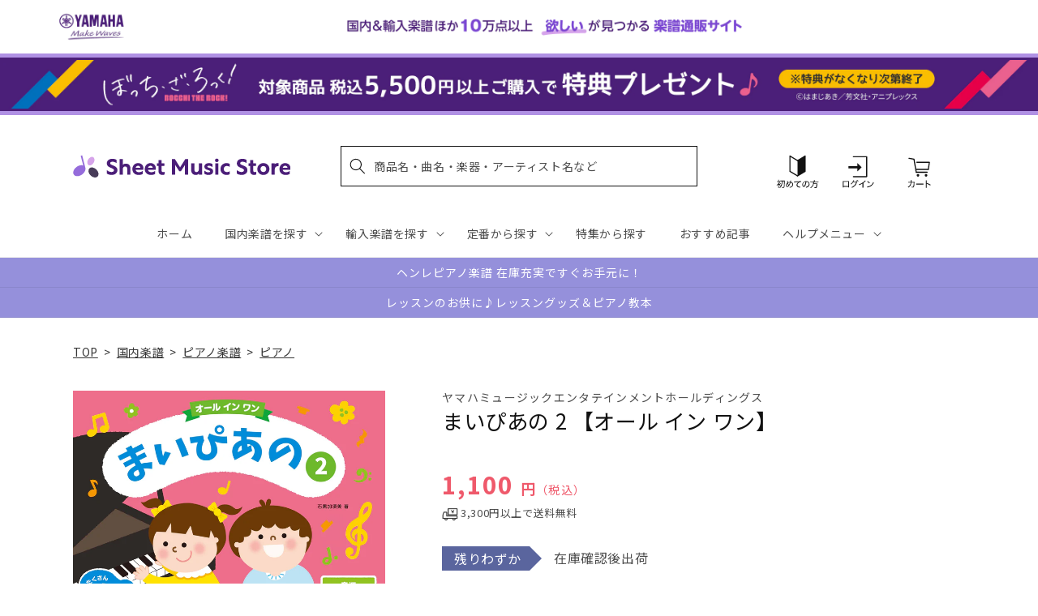

--- FILE ---
content_type: text/css
request_url: https://sheetmusic.jp.yamaha.com/cdn/shop/t/36/assets/base-custom.css?v=131297297949187365031757293504
body_size: 367
content:
.pc{display:block!important}.sp{display:none!important}@media screen and (max-width: 750px){.pc{display:none!important}.sp{display:block!important}}.header__icon,.header__icon--item .icon,.header__icon--account .icon,.header__icon--menu .icon-hamburger,.header__icon--cart .icon{width:7.5rem;height:6rem}@media screen and (max-width: 750px){.header__icon,.header__icon--item .icon,.header__icon--account .icon,.header__icon--menu .icon-hamburger,.header__icon--cart .icon{width:5rem;height:5rem}}.cart-count-bubble{top:1.5rem;right:1.5rem}@media screen and (max-width: 750px){.cart-count-bubble{top:1rem;right:.7rem}}@media screen and (min-width: 990px){.header__inline-menu{justify-content:center}.header__search summary{height:5rem}.add-header__menu-item{padding:2rem 1.2rem}}@media screen and (min-width: 1060px){.add-header__menu-item{padding:2rem}}.collection.page-width{padding:0 1.5rem}.collection .caption-with-letter-spacing{display:-webkit-box;-webkit-box-orient:vertical;-webkit-line-clamp:3;overflow:hidden;letter-spacing:.06em}.collection .link{text-decoration:none;position:relative}.collection .link .icon.icon-caret{height:.7rem;transform:rotate(-90deg);vertical-align:middle}.collection .underlined-link{transition:opacity ease .1s}.collection .card-information__text{min-height:55px}.collection .card-information__text .full-unstyled-link{display:-webkit-box;overflow:hidden;-webkit-box-orient:vertical;-webkit-line-clamp:3;font-size:1.3rem;letter-spacing:.06em}.collection .media>img{object-fit:contain}.collection .slider-button.slider-button--prev{position:absolute;top:40%;left:0;transform:translateY(-50%);color:#fff;background:#7e8cd8;width:32px;height:54px;z-index:1;border-radius:0 5px 5px 0;box-shadow:0 1px 3px #0000001a,0 1px 2px #0000000f;opacity:.9;transition:opacity .15s ease-in-out}.collection .slider-button.slider-button--prev[disabled]{opacity:.4}.collection .slider-button.slider-button--next{position:absolute;top:40%;right:0;transform:translateY(-50%);color:#fff;background:#7e8cd8;width:32px;height:54px;z-index:1;border-radius:5px 0 0 5px;box-shadow:0 1px 3px #0000001a,0 1px 2px #0000000f;opacity:.9;transition:opacity .15s ease-in-out}.collection .slider-button.slider-button--next[disabled]{opacity:.4}.collection .slider-button[disabled] .icon{color:#fff}.collection .slider-button:not([disabled]):hover{color:#fff;opacity:1}.slider-button--next:not([disabled]):hover .icon{transform:rotate(-90deg) scale(1)!important}.collection .slider-counter{display:none}.collection .grid{margin-left:0!important}.collection .card-information__wrapper>.price{color:#ef596b;font-weight:500;letter-spacing:.06em}.collection .grid__item{border:1px solid #eee;padding:1rem 1rem 2rem!important;width:40%!important;max-width:initial}.collection .grid--peek .grid__item:first-of-type{padding-left:.5rem}.collection .card--outline:not(.card--soft){border:none}.collection .card__media-full-spacer{padding:1rem}.multicolumn .slider-buttons.no-js-hidden,.blog .slider-buttons.no-js-hidden{display:flex!important}@media screen and (min-width: 750px){.collection.page-width{padding:0 5rem}.collection .underlined-link:hover{opacity:.6}.collection .grid__item{width:calc(25% - 3.5rem)!important;padding-bottom:2rem!important}.collection .slider{position:relative;flex-wrap:inherit;overflow-x:auto;scroll-snap-type:x mandatory;scroll-behavior:smooth;scroll-padding-left:1.5rem;column-gap:1.7rem;-webkit-overflow-scrolling:touch}.collection .card-wrapper .card-information{padding:0}.multicolumn .slider-buttons.no-js-hidden,.blog .slider-buttons.no-js-hidden{display:none!important}}.slider-buttons.no-js-hidden.quick-add-hidden.small-hide{display:none!important}@media screen and (min-width: 990px){.collection .grid__item{width:calc(20% - 2rem)!important}.slider-buttons{display:block!important}.collection .slider{position:relative;flex-wrap:inherit;overflow-x:auto;scroll-snap-type:x mandatory;scroll-behavior:smooth;scroll-padding-left:1.5rem;column-gap:2.5rem;-webkit-overflow-scrolling:touch}}.slider-buttons.no-js-hidden{display:none!important}.collection .slider-buttons.small-hide.no-js-hidden{display:block!important}@media screen and (max-width: 750px){input[type=checkbox]{-webkit-transform:scale(1.3)}}.product__media-wrapper .thumbnail-list__item .thumbnail__badge{position:absolute}.product:not(.product--small) .thumbnail__badge{height:3rem;width:3rem;right:3px;bottom:3px}span.thumbnail__badge.c_thumbnail__badge{background-color:unset;border:none}@media screen and (max-width: 750px){.product:not(.product--small) .thumbnail__badge.c_thumbnail__badge{right:-1px;bottom:-1px}}
/*# sourceMappingURL=/cdn/shop/t/36/assets/base-custom.css.map?v=131297297949187365031757293504 */


--- FILE ---
content_type: text/css
request_url: https://cdn.shopify.com/extensions/019b5888-8287-78ea-808c-bc21099b72c0/version-175/assets/ruffruff-pre-order.css
body_size: 1707
content:
._root_1dsu6_1{display:inline-flex;flex-direction:column;width:auto;height:auto;margin:0;padding:0;background:none;border:none;border-radius:unset;box-shadow:none;box-sizing:border-box;overflow:hidden;white-space:pre-wrap}._root_1dsu6_1 *,._root_1dsu6_1 *:before,._root_1dsu6_1 *:after{box-sizing:inherit}._hidden_1dsu6_23,._hidden_12y5h_1{display:none;width:0;height:0}._hidden_y4e3p_1{display:none!important;visibility:hidden!important;width:0!important;height:0!important;min-width:0!important;min-height:0!important;margin:0!important;border:none!important}._root_rlhvx_1{position:relative!important;display:flex!important;align-items:center!important;align-self:flex-end!important;width:auto!important;max-width:none!important;min-width:12px!important;height:16px!important;max-height:none!important;min-height:16px!important;margin:0!important;background:none!important;border:none!important;box-shadow:none!important;visibility:visible!important}p+._root_rlhvx_1{margin:16px 0 0!important}._image_rlhvx_23{position:relative!important;display:block!important;width:12px!important;max-width:none!important;min-width:auto!important;height:12px!important;max-height:none!important;min-height:12px!important;margin:0!important;padding:0!important;background:none!important;border:none!important;border-radius:unset!important;box-shadow:none!important;visibility:visible!important}._text_rlhvx_41{position:relative!important;display:block!important;width:auto!important;max-width:none!important;min-width:auto!important;height:16px!important;max-height:none!important;min-height:16px!important;margin:0 0 0 3px!important;padding:0!important;line-height:120%!important;color:#868686!important;font-size:12px!important;font-weight:400!important;text-decoration:none!important;background:none!important;border:none!important;box-shadow:none!important;visibility:visible!important}._clone_1yeq6_1{visibility:inherit}._hide_1yeq6_5{display:none!important;visibility:hidden!important;width:0!important;height:0!important;min-width:0!important;min-height:0!important;margin:0!important;border:none!important}._modal_19kum_1{display:none;box-sizing:border-box}._modal_19kum_1._open_19kum_6{display:block}._modal_19kum_1 *,._modal_19kum_1 *:before,._modal_19kum_1 *:after{box-sizing:inherit}._overlay_19kum_16{position:fixed;top:0;left:0;right:0;bottom:0;background-color:#38383880;display:flex;justify-content:center;align-items:center;will-change:opacity;z-index:2147483646}._container_19kum_30{position:relative;background-color:#fff;width:100%;height:auto;max-width:600px;max-height:100vh;overflow-y:auto;will-change:transform;z-index:2147483647}@keyframes _fadeIn_19kum_1{0%{opacity:0}to{opacity:1}}@keyframes _fadeOut_19kum_1{0%{opacity:1}to{opacity:0}}@keyframes _slideIn_19kum_1{0%{transform:translateY(15%)}to{transform:translateY(0)}}@keyframes _slideOut_19kum_1{0%{transform:translateY(0)}to{transform:translateY(-10%)}}._modal_19kum_1[aria-hidden=false] ._overlay_19kum_16{animation:_fadeIn_19kum_1 .3s cubic-bezier(0,0,.2,1)}._modal_19kum_1[aria-hidden=true] ._overlay_19kum_16{animation:_fadeOut_19kum_1 .3s cubic-bezier(0,0,.2,1)}._modal_19kum_1[aria-hidden=false] ._container_19kum_30{animation:_slideIn_19kum_1 .3s cubic-bezier(0,0,.2,1)}._modal_19kum_1[aria-hidden=true] ._container_19kum_30{animation:_slideOut_19kum_1 .3s cubic-bezier(0,0,.2,1)}._closeButton_19vnp_1{position:absolute!important;top:10px;right:12px;z-index:2!important;width:32px!important;min-width:32px!important;height:32px!important;min-height:32px!important;display:flex!important;align-items:center!important;justify-content:center!important;-webkit-appearance:auto!important;-moz-appearance:auto!important;appearance:auto!important;margin:0!important;padding:0!important;background-color:#fff!important;color:#1212128c!important;border:none!important;border-radius:50%!important;cursor:pointer!important}@media screen and (max-width: 600px){._closeButton_19vnp_1{right:10px}}._closeIcon_19vnp_29{width:14px!important;height:auto!important}._contents_17pol_1{width:100%;height:auto;display:flex;flex-direction:column;z-index:1;padding:16px}._title_17pol_10{display:flex;align-items:center;justify-content:flex-start;flex-wrap:wrap;margin:0 32px 0 0;font-weight:500;font-size:16px;line-height:1.25;color:#121212;white-space:pre-wrap}._content_17pol_1{margin:0;font-weight:400;font-size:15px;line-height:150%;color:#121212;overflow:hidden;display:-webkit-box;-webkit-box-orient:vertical;-webkit-line-clamp:3;line-clamp:3;white-space:pre-wrap}._title_17pol_10+._content_17pol_1{margin-top:12px}._contents_17pol_1>small{margin:16px 0 0!important}._emailField_1g0ro_1{position:relative;display:block;width:100%;display:flex;transition:box-shadow .1s ease}._emailField_1g0ro_1:before{pointer-events:none;content:"";position:absolute;top:0;right:0;bottom:0;left:0;border-radius:0;box-shadow:0 4px 5px #12121200;z-index:-1}._emailField_1g0ro_1:after{pointer-events:none;content:"";position:absolute;top:1px;right:1px;bottom:1px;left:1px;border:1px solid transparent;border-radius:0;box-shadow:0 0 0 1px #1212128c;transition:box-shadow .1s ease;z-index:1}._emailInput_1g0ro_37{width:100%;height:45px;margin:1px!important;padding:15px;line-height:24px;flex-grow:1;text-align:left;transition:box-shadow .1s ease;-webkit-appearance:none;-moz-appearance:none;appearance:none;background-color:#fff;color:#121212;font-size:16px;font-weight:400;letter-spacing:.4px;border-radius:0;position:relative;border:0}._emailInput_1g0ro_37::placeholder{opacity:0!important}._emailInput_1g0ro_37:focus,._emailInput_1g0ro_37:not(:placeholder-shown),._emailInput_1g0ro_37:-webkit-autofill{padding:22px 20px 8px}._emailInput_1g0ro_37:focus,._emailInput_1g0ro_37:focus-visible{box-shadow:0 0 0 2px #121212!important;outline:0;border-radius:0}._emailLabel_1g0ro_74{font-size:16px;font-weight:400;left:21px;top:11px;margin:0;pointer-events:none;position:absolute;transition:top .1s ease,font-size .1s ease;color:#121212bf;letter-spacing:1px;line-height:1.5}._emailInput_1g0ro_37:focus~._emailLabel_1g0ro_74,._emailInput_1g0ro_37:not(:placeholder-shown)~._emailLabel_1g0ro_74,._emailInput_1g0ro_37:-webkit-autofill~._emailLabel_1g0ro_74{font-size:10px;top:6px;letter-spacing:.4px}._submitButton_1g0ro_96{position:absolute;display:flex;align-items:center;justify-content:center;width:44px;height:47px;top:0;right:1px;text-align:center;margin:0;padding:0;color:currentColor;background-color:inherit;border:0;overflow:hidden;cursor:pointer;z-index:2}._submitButton_1g0ro_96:focus-visible{background-color:#fff;box-shadow:#fff 0 0 0 3px,#121212 0 0 0 4px}._submitIcon_1g0ro_122{width:15px;height:25px}._errorMessage_yiukf_1{display:flex;flex-direction:row;align-items:center;justify-content:flex-start;width:auto;height:14px;line-height:14px;margin:20px 0 0;color:#121212;letter-spacing:.6px;font-size:14px;font-weight:400}._errorIcon_yiukf_16{width:13px;height:13px;margin-right:4px}._form_1gp89_1{width:100%;height:auto;margin-top:20px;display:flex;flex-direction:column}._successMessage_160ow_1{display:flex;flex-direction:row;align-items:center;justify-content:flex-start;width:auto;height:14px;line-height:14px;margin:20px 0 0;color:#121212;letter-spacing:.6px;font-size:14px;font-weight:400}._successIcon_160ow_16{width:13px;height:13px;margin-right:4px}._hidden_1vybz_1{display:none!important}._hidden-shopify-payment-button_1isbt_1 .shopify-payment-button{display:none!important;visibility:hidden!important;width:0!important;height:0!important;min-width:0!important;min-height:0!important;margin:0!important;border:none!important}._root_1fb3b_1{width:0!important;height:0!important;display:none!important;visibility:hidden!important}.collection-grid ._root_1g1u7_2,product-sticky-form ._root_1g1u7_2,shop-the-look-desktop-carousel ._root_1g1u7_2,.product-collection ._root_1g1u7_2,.collection-products ._root_1g1u7_2,.home-products ._root_1g1u7_2,.related-products ._root_1g1u7_2,.product-list ._root_1g1u7_2,li ._root_1g1u7_2{display:none!important;visibility:hidden!important;width:0!important;height:0!important;min-width:0!important;min-height:0!important}._root_1g1u7_2{display:flex!important;flex-direction:column!important;width:100%!important;height:auto!important;margin:16px 0!important;padding:0!important;background:none!important;border:none!important;border-radius:unset!important;box-shadow:none!important;box-sizing:border-box!important;overflow:hidden!important}._root_1g1u7_2 *,._root_1g1u7_2 *:before,._root_1g1u7_2 *:after{box-sizing:inherit!important}._message_1g1u7_45{width:100%!important;height:auto!important;line-height:140%!important;margin:0!important;padding:0!important;font-size:15px!important;font-weight:400!important;text-align:left!important;background:none!important;border:none!important;border-radius:unset!important;box-shadow:none!important;text-decoration:none!important;white-space:pre-wrap!important;overflow:hidden!important}._root_13288_1{position:relative!important;display:flex!important;flex-direction:row!important;align-items:center!important;justify-content:space-between!important;width:100%!important;height:auto!important;margin:0!important;padding:12px 16px!important;background:none!important;border:1px solid!important;border-radius:unset!important;box-shadow:none!important;overflow:hidden!important;visibility:visible!important}._nameAndDescription_13288_19{position:relative!important;display:block!important;width:auto!important;height:auto!important;margin:0!important;padding:0!important;text-decoration:none!important;background:none!important;border:none!important;border-radius:unset!important;box-shadow:none!important;overflow:hidden!important;visibility:visible!important}._name_13288_19{position:relative!important;display:block!important;width:auto!important;height:18px!important;line-height:120%!important;margin:0!important;padding:0!important;font-size:15px!important;font-weight:400!important;text-decoration:none!important;text-align:left!important;background:none!important;border:none!important;border-radius:unset!important;box-shadow:none!important;overflow:hidden!important;visibility:visible!important}._description_13288_55{position:relative!important;display:block!important;width:auto!important;height:15px!important;line-height:140%!important;margin:2px 0 0!important;padding:0!important;font-size:12px!important;font-weight:400!important;text-align:left!important;text-decoration:none!important;background:none!important;border:none!important;border-radius:unset!important;box-shadow:none!important;overflow:hidden!important;white-space:pre-wrap!important;visibility:visible!important}._price_13288_76{position:relative!important;flex:0 0 auto!important;display:block!important;width:auto!important;height:18px!important;line-height:120%!important;margin:0 0 0 8px!important;padding:0!important;font-size:15px!important;font-weight:400!important;text-align:left!important;text-decoration:none!important;background:none!important;border:none!important;border-radius:unset!important;box-shadow:none!important;overflow:hidden!important;visibility:visible!important}.collection-grid ._root_71ejl_2,product-sticky-form ._root_71ejl_2,.product-collection ._root_71ejl_2,.collection-products ._root_71ejl_2,.home-products ._root_71ejl_2,.related-products ._root_71ejl_2,.product-list ._root_71ejl_2,li ._root_71ejl_2{display:none!important;visibility:hidden!important;width:0!important;height:0!important;min-width:0!important;min-height:0!important}._root_71ejl_2{position:relative!important;display:flex!important;flex-direction:column!important;align-items:flex-start!important;width:100%!important;height:auto!important;margin:24px 0!important;padding:0!important;background:none!important;border:none!important;border-radius:unset!important;box-shadow:none!important;box-sizing:border-box!important;overflow:hidden!important;visibility:visible!important}._root_71ejl_2 *,._root_71ejl_2 *:before,._root_71ejl_2 *:after{box-sizing:inherit!important}._customize_hg5bh_1:before,._customize_hg5bh_1:after{background:none!important}._customize_hg5bh_1{background-image:none!important}._root_x8wbg_1{cursor:pointer!important;pointer-events:auto!important}._disabled_1llo5_1{box-shadow:none!important;cursor:auto!important;pointer-events:none!important;visibility:visible!important}._hide_1llo5_8{display:none!important;visibility:hidden!important;width:0!important;height:0!important;min-width:0!important;min-height:0!important;margin:0!important;border:none!important}._showForAtlantic_1llo5_19 .product-card-interaction-addtocart-available{display:flex;justify-content:center}


--- FILE ---
content_type: application/javascript; charset=utf-8
request_url: https://recommendations.loopclub.io/v2/storefront/template/?product_id=6847325634611&theme_id=124802433075&page=sheetmusic.jp.yamaha.com%2Fproducts%2F4947817276159&r_type=product&r_id=6847325634611&page_type=product_page&currency=JPY&shop=yamahasms.myshopify.com&user_id=1768283118-ce7d1521-a580-43f4-ad62-2c83b43330b3&locale=ja&screen=desktop&qs=%7B%7D&client_id=ea15589e-1fe3-438b-8f66-ba026fc00ff9&cbt=true&cbs=true&market=2150793267&callback=jsonp_callback_27492
body_size: 8349
content:
jsonp_callback_27492({"visit_id":"1768283124-126db12b-2c77-4aa2-bd8c-3c28ae292d23","widgets":[{"id":218812,"page_id":129788,"widget_serve_id":"c7a00e1b-0504-49dd-884c-c5463f4dc8ba","type":"similar_products","max_content":20,"min_content":1,"enabled":true,"location":"shopify-section-product-recommendations","title":"この商品に関連する商品","css":"/* ここから、追加CSS */li.rktheme-carousel-slide.glide__slide{    text-size-adjust: 100%;    -webkit-text-size-adjust: 100%;}.rktheme-carousel-arrows button {    display: block !important;}.rktheme-product-title {    margin-top: 0.5rem;    margin-bottom: 1.3rem;    font-weight: 400;    width: 100%;}a.rktheme-product-title {    text-decoration: none;    overflow: hidden;    display: -webkit-box;    -webkit-box-orient: vertical;    -webkit-line-clamp: 3;}a:hover.rktheme-product-title {    text-decoration: none;}a:hover.rktheme-bundle-product-title {    text-decoration: none;   opacity: 0.6 ;}.rktheme-product-price-wrap {    margin-bottom: 10px;    font-weight: 500;    width: 100%;    white-space: nowrap;}.rktheme-product-details {  position: relative;}.rktheme-product-title:after {  content: \"\";  position: absolute;  top: 0;  right: 0;  bottom: 0;  left: 0;  width: 100%;  height: 100%;  z-index: 1;}.rktheme-bundle-add-to-cart {    width: 100%;    color: #fff;    border: none;    border-radius: 0;     padding: 0.25em 3.0em!important;    font-weight: 400;    font-size: 0.95em!important;    line-height: 2.5em!important;    transition: opacity .15s ease-in-out;    opacity: 0.96;}.rktheme-bundle-product-title[data-current-product=true] {    font-weight: 400;    color: #121212;    text-decoration: none;    pointer-events: none;}.rktheme-bundle-product-title {    width: auto;    text-decoration: none;    background-color: transparent;    color: #121212;    -ms-flex-negative: 0;    flex-shrink: 0;    max-width: 720px;    white-space: nowrap;    text-overflow: ellipsis;    overflow: hidden;    line-height: 1.4!important;}.rktheme-bundle-total-price-amounts {    font-weight: 400;    font-size: 1.7rem;}.rktheme-bundle-total-price-info {    margin-bottom: 10px;}/* ここまで、追加CSS */[data-rk-widget-id='218812'] .rktheme-addtocart-select-arrow::after {    border-top-color: #fff;  }  [data-rk-widget-id='218812'] .rktheme-bundle-add-to-cart {    background-color: var(--add-cart-button-color);    color: #fff;  }  [data-rk-widget-id='218812'] .rktheme-bundle-add-to-cart:hover {    background-color: var(--add-cart-button-color);  }  [data-rk-widget-id='218812'] .rktheme-bundle-total-price-amounts {    color: #121212;  }  [data-rk-widget-id='218812'] .rktheme-bundle-product-item-prices {    color: #121212;  }  [data-rk-widget-id='218812'] .rktheme-widget-title {    font-size: 24px;  }  [data-rk-widget-id='218812'] .rktheme-bundle-title {    font-size: 24px;  }        [data-rk-widget-id='218812'] .rktheme-product-image {    object-fit: contain;  }          [data-rk-widget-id='218812'] .rktheme-widget-title {    text-align:left;  }                  [data-rk-widget-id='218812'] .rktheme-widget-container[data-ui-mode=desktop] .rktheme-bundle-image,  [data-rk-widget-id='218812'] .rktheme-widget-container[data-ui-mode=mobile] .rktheme-bundle-image {    position: absolute;    top: 0;    left: 0;    right: 0;    bottom: 0;    height: 100%;    width: 100%;    max-height: unset;            object-fit: contain      }        /* 課題3 追加CSS */  .glide__slide {    border: 1px solid #eee;    padding: 1rem 1rem 1.2rem;  }  .rktheme-product-image-wrap {    margin: 0 2rem 1rem;  }  .rktheme-carousel-arrow {    cursor: pointer;    width: 3.2rem !important;    height: 5.4rem !important;    padding: 0 !important;    display: grid;    place-items: center;    top: 45% !important;    transform: translateY(-50%);  }  .rktheme-carousel-arrow svg {    width: 1rem !important;    height: 1rem !important;  }  .rktheme-carousel-arrow.glide__arrow--left[data-style=rectangle] {    border-radius: 0 5px 5px 0;  }  .rktheme-carousel-arrow.glide__arrow--right[data-style=rectangle] {    border-radius: 5px 0 0 5px;  }  .rktheme-product-image-wrap {    padding-top: 120% !important;  }  .rktheme-product-title {    margin-bottom: 4px;  }  .rktheme-product-card:hover .rktheme-product-image--primary {    opacity: 0.7 ;  }  .rktheme-product-image-wrap:hover .rktheme-product-image--primary {    opacity: 0.7 ;  }  .rktheme-product-vendor {    letter-spacing: 0.03em;  }@media screen and (max-width: 749px) {  h3.rktheme-widget-title {    font-size: 20px !important;}  .rktheme-carousel-arrow {    display: none !important;    font-size: 15px;  }  .rktheme-product-card:hover .rktheme-product-image--primary{    opacity: 1;  }  .rktheme-product-image-wrap:hover .rktheme-product-image--primary {    opacity: 1;  }  a:hover.rktheme-product-title{    opacity: 1;  }  a:hover.rktheme-product-title {    text-decoration: none;  }  a:hover.rktheme-bundle-product-title {    text-decoration: none;  }  .rktheme-product-card:hover .rktheme-product-image--primary {    transform: none;  }  .rktheme-product-image-wrap[data-hover-mode=zoom]:hover .rktheme-product-image--primary {    transform: none;  }    .glide__slide {    border: 1px solid #eee;    padding: 1rem;  }}","layout":"carousel","cart_button_text":"Add to Cart","page_type":"product_page","desktop_per_view":4,"mobile_per_view":2,"carousel_control":"arrow","position_enabled":true,"position":2,"enable_cart_button":false,"cart_button_template":null,"extra":{},"enable_popup":false,"popup_config":{},"show_discount_label":false,"allow_out_of_stock":true,"tablet_per_view":3,"discount_config":{"enabled":null,"type":null,"value":null,"widget_message":null,"cart_message":null,"version":1,"apply_discount_only_to_rec":false},"cart_properties":{},"template":"<section class='rktheme-widget-container' data-layout='carousel'>    <h3 class='rktheme-widget-title'><span>この商品に関連する商品</span></h3>    <div class='rktheme-carousel-wrap'>      <div class='rktheme-carousel-container glide'>        <div class=\"rktheme-carousel-track glide__track\" data-glide-el=\"track\">          <ul class=\"rktheme-carousel-slides glide__slides\">                                                                                                                <li class='rktheme-carousel-slide glide__slide'>                  <div class='rktheme-product-card rktheme-grid-product' data-rk-product-id='6847325667379'>                    <a href='/products/4947817276166' class='rktheme-product-image-wrap' data-rk-track-type='clicked' data-rk-track-prevent-default='true'>                        <img class='rktheme-product-image  rktheme-product-image--primary' loading=\"lazy\" data-sizes=\"auto\" src=\"https://cdn.shopify.com/s/files/1/0553/1566/0851/products/4947817276166_600x.jpg?v=1666847394\" data-src=\"https://cdn.shopify.com/s/files/1/0553/1566/0851/products/4947817276166_600x.jpg?v=1666847394\" data-srcset=\"https://cdn.shopify.com/s/files/1/0553/1566/0851/products/4947817276166_180x.jpg?v=1666847394 180w 137h, https://cdn.shopify.com/s/files/1/0553/1566/0851/products/4947817276166_360x.jpg?v=1666847394 360w 275h, https://cdn.shopify.com/s/files/1/0553/1566/0851/products/4947817276166_540x.jpg?v=1666847394 540w 412h, https://cdn.shopify.com/s/files/1/0553/1566/0851/products/4947817276166_720x.jpg?v=1666847394 720w 550h, https://cdn.shopify.com/s/files/1/0553/1566/0851/products/4947817276166_900x.jpg?v=1666847394 900w 688h, https://cdn.shopify.com/s/files/1/0553/1566/0851/products/4947817276166_1080x.jpg?v=1666847394 1080w 825h, https://cdn.shopify.com/s/files/1/0553/1566/0851/products/4947817276166_1296x.jpg?v=1666847394 1296w 991h, https://cdn.shopify.com/s/files/1/0553/1566/0851/products/4947817276166_1512x.jpg?v=1666847394 1512w 1156h, https://cdn.shopify.com/s/files/1/0553/1566/0851/products/4947817276166_1728x.jpg?v=1666847394 1728w 1321h, https://cdn.shopify.com/s/files/1/0553/1566/0851/products/4947817276166_1950x.jpg?v=1666847394 1950w 1491h, https://cdn.shopify.com/s/files/1/0553/1566/0851/products/4947817276166_2100x.jpg?v=1666847394 2100w 1605h, https://cdn.shopify.com/s/files/1/0553/1566/0851/products/4947817276166_2260x.jpg?v=1666847394 2260w 1728h, https://cdn.shopify.com/s/files/1/0553/1566/0851/products/4947817276166_2450x.jpg?v=1666847394 2450w 1873h, https://cdn.shopify.com/s/files/1/0553/1566/0851/products/4947817276166_2700x.jpg?v=1666847394 2700w 2064h, https://cdn.shopify.com/s/files/1/0553/1566/0851/products/4947817276166_3000x.jpg?v=1666847394 3000w 2294h, https://cdn.shopify.com/s/files/1/0553/1566/0851/products/4947817276166_3350x.jpg?v=1666847394 3350w 2561h, https://cdn.shopify.com/s/files/1/0553/1566/0851/products/4947817276166.jpg?v=1666847394 3493w 2671h\" alt='まいぴあの 3 【オール イン ワン】' />                        <img class='rktheme-product-image  Image--lazyload rktheme-product-image--secondary' loading=\"lazy\" data-sizes=\"auto\" src=\"https://cdn.shopify.com/s/files/1/0553/1566/0851/products/4947817276166_1_600x.jpg?v=1674034312\" data-src=\"https://cdn.shopify.com/s/files/1/0553/1566/0851/products/4947817276166_1_600x.jpg?v=1674034312\" data-srcset=\"https://cdn.shopify.com/s/files/1/0553/1566/0851/products/4947817276166_1_180x.jpg?v=1674034312 180w 135h, https://cdn.shopify.com/s/files/1/0553/1566/0851/products/4947817276166_1_360x.jpg?v=1674034312 360w 270h, https://cdn.shopify.com/s/files/1/0553/1566/0851/products/4947817276166_1_540x.jpg?v=1674034312 540w 405h, https://cdn.shopify.com/s/files/1/0553/1566/0851/products/4947817276166_1_720x.jpg?v=1674034312 720w 540h, https://cdn.shopify.com/s/files/1/0553/1566/0851/products/4947817276166_1_900x.jpg?v=1674034312 900w 675h, https://cdn.shopify.com/s/files/1/0553/1566/0851/products/4947817276166_1_1080x.jpg?v=1674034312 1080w 810h, https://cdn.shopify.com/s/files/1/0553/1566/0851/products/4947817276166_1.jpg?v=1674034312 1280w 960h\" alt='まいぴあの 3 【オール イン ワン】' />                      <div class='rktheme-discount-label' data-compare-price=\"None\" data-price=\"1100.0\" data-label=\"{percent} off\"></div>                      <div class='rktheme-added-to-cart-tooltip'>Added to cart!</div>                    </a>                    <div class='rktheme-product-details'>                      <a class='rktheme-product-title' href='/products/4947817276166' data-rk-track-type='clicked' data-rk-track-prevent-default='true'>                          まいぴあの 3 【オール イン ワン】                      </a>                        <div class='rktheme-product-vendor rktheme-product-vendor--above-title'>ヤマハミュージックエンタテインメントホールディングス</div>                        <div class='rktheme-product-vendor rktheme-product-vendor--below-title'>ヤマハミュージックエンタテインメントホールディングス</div>                      <div class='rktheme-product-price-wrap' data-compare-price='False'>                          <span class='rktheme-product-price rktheme-product-price--original'>                            <span class='money'>1,100 円（税込）</span>                          </span>                      </div>                      <div class='rktheme-addtocart-container'>                          <button type='button' class='rktheme-addtocart-button' data-rk-variant-id='41040799039539'>カートに入れる</button>                      </div>                    </div>                  </div>              </li>                                                                                                                <li class='rktheme-carousel-slide glide__slide'>                  <div class='rktheme-product-card rktheme-grid-product' data-rk-product-id='6932218052659'>                    <a href='/products/4589496597585' class='rktheme-product-image-wrap' data-rk-track-type='clicked' data-rk-track-prevent-default='true'>                        <img class='rktheme-product-image  rktheme-product-image--primary' loading=\"lazy\" data-sizes=\"auto\" src=\"https://cdn.shopify.com/s/files/1/0553/1566/0851/files/4589496597585_079330dd-dbee-4db2-8b9d-76afd1afd7fb_600x.jpg?v=1733808391\" data-src=\"https://cdn.shopify.com/s/files/1/0553/1566/0851/files/4589496597585_079330dd-dbee-4db2-8b9d-76afd1afd7fb_600x.jpg?v=1733808391\" data-srcset=\"https://cdn.shopify.com/s/files/1/0553/1566/0851/files/4589496597585_079330dd-dbee-4db2-8b9d-76afd1afd7fb_180x.jpg?v=1733808391 180w 240h, https://cdn.shopify.com/s/files/1/0553/1566/0851/files/4589496597585_079330dd-dbee-4db2-8b9d-76afd1afd7fb_360x.jpg?v=1733808391 360w 480h, https://cdn.shopify.com/s/files/1/0553/1566/0851/files/4589496597585_079330dd-dbee-4db2-8b9d-76afd1afd7fb.jpg?v=1733808391 450w 600h\" alt='こどものバイエル　１' />                      <div class='rktheme-discount-label' data-compare-price=\"None\" data-price=\"1100.0\" data-label=\"{percent} off\"></div>                      <div class='rktheme-added-to-cart-tooltip'>Added to cart!</div>                    </a>                    <div class='rktheme-product-details'>                      <a class='rktheme-product-title' href='/products/4589496597585' data-rk-track-type='clicked' data-rk-track-prevent-default='true'>                          こどものバイエル　１                      </a>                        <div class='rktheme-product-vendor rktheme-product-vendor--above-title'>デプロＭＰ</div>                        <div class='rktheme-product-vendor rktheme-product-vendor--below-title'>デプロＭＰ</div>                      <div class='rktheme-product-price-wrap' data-compare-price='False'>                          <span class='rktheme-product-price rktheme-product-price--original'>                            <span class='money'>1,100 円（税込）</span>                          </span>                      </div>                      <div class='rktheme-addtocart-container'>                          <button type='button' class='rktheme-addtocart-button' data-rk-variant-id='41336038850611'>カートに入れる</button>                      </div>                    </div>                  </div>              </li>                                                                                                                <li class='rktheme-carousel-slide glide__slide'>                  <div class='rktheme-product-card rktheme-grid-product' data-rk-product-id='6847327436851'>                    <a href='/products/4947817276173' class='rktheme-product-image-wrap' data-rk-track-type='clicked' data-rk-track-prevent-default='true'>                        <img class='rktheme-product-image  rktheme-product-image--primary' loading=\"lazy\" data-sizes=\"auto\" src=\"https://cdn.shopify.com/s/files/1/0553/1566/0851/products/4947817276173_600x.jpg?v=1666847397\" data-src=\"https://cdn.shopify.com/s/files/1/0553/1566/0851/products/4947817276173_600x.jpg?v=1666847397\" data-srcset=\"https://cdn.shopify.com/s/files/1/0553/1566/0851/products/4947817276173_180x.jpg?v=1666847397 180w 247h, https://cdn.shopify.com/s/files/1/0553/1566/0851/products/4947817276173_360x.jpg?v=1666847397 360w 494h, https://cdn.shopify.com/s/files/1/0553/1566/0851/products/4947817276173_540x.jpg?v=1666847397 540w 742h, https://cdn.shopify.com/s/files/1/0553/1566/0851/products/4947817276173_720x.jpg?v=1666847397 720w 989h, https://cdn.shopify.com/s/files/1/0553/1566/0851/products/4947817276173_900x.jpg?v=1666847397 900w 1236h, https://cdn.shopify.com/s/files/1/0553/1566/0851/products/4947817276173_1080x.jpg?v=1666847397 1080w 1484h, https://cdn.shopify.com/s/files/1/0553/1566/0851/products/4947817276173_1296x.jpg?v=1666847397 1296w 1780h, https://cdn.shopify.com/s/files/1/0553/1566/0851/products/4947817276173_1512x.jpg?v=1666847397 1512w 2077h, https://cdn.shopify.com/s/files/1/0553/1566/0851/products/4947817276173_1728x.jpg?v=1666847397 1728w 2374h, https://cdn.shopify.com/s/files/1/0553/1566/0851/products/4947817276173_1950x.jpg?v=1666847397 1950w 2679h, https://cdn.shopify.com/s/files/1/0553/1566/0851/products/4947817276173_2100x.jpg?v=1666847397 2100w 2885h, https://cdn.shopify.com/s/files/1/0553/1566/0851/products/4947817276173_2260x.jpg?v=1666847397 2260w 3105h, https://cdn.shopify.com/s/files/1/0553/1566/0851/products/4947817276173_2450x.jpg?v=1666847397 2450w 3366h, https://cdn.shopify.com/s/files/1/0553/1566/0851/products/4947817276173.jpg?v=1666847397 2593w 3563h\" alt='まいぴあの 4 【オール イン ワン】' />                        <img class='rktheme-product-image  Image--lazyload rktheme-product-image--secondary' loading=\"lazy\" data-sizes=\"auto\" src=\"https://cdn.shopify.com/s/files/1/0553/1566/0851/products/4947817276173_1_600x.jpg?v=1674034323\" data-src=\"https://cdn.shopify.com/s/files/1/0553/1566/0851/products/4947817276173_1_600x.jpg?v=1674034323\" data-srcset=\"https://cdn.shopify.com/s/files/1/0553/1566/0851/products/4947817276173_1_180x.jpg?v=1674034323 180w 241h, https://cdn.shopify.com/s/files/1/0553/1566/0851/products/4947817276173_1_360x.jpg?v=1674034323 360w 483h, https://cdn.shopify.com/s/files/1/0553/1566/0851/products/4947817276173_1_540x.jpg?v=1674034323 540w 725h, https://cdn.shopify.com/s/files/1/0553/1566/0851/products/4947817276173_1_720x.jpg?v=1674034323 720w 967h, https://cdn.shopify.com/s/files/1/0553/1566/0851/products/4947817276173_1_900x.jpg?v=1674034323 900w 1208h, https://cdn.shopify.com/s/files/1/0553/1566/0851/products/4947817276173_1.jpg?v=1674034323 953w 1280h\" alt='まいぴあの 4 【オール イン ワン】' />                      <div class='rktheme-discount-label' data-compare-price=\"None\" data-price=\"1100.0\" data-label=\"{percent} off\"></div>                      <div class='rktheme-added-to-cart-tooltip'>Added to cart!</div>                    </a>                    <div class='rktheme-product-details'>                      <a class='rktheme-product-title' href='/products/4947817276173' data-rk-track-type='clicked' data-rk-track-prevent-default='true'>                          まいぴあの 4 【オール イン ワン】                      </a>                        <div class='rktheme-product-vendor rktheme-product-vendor--above-title'>ヤマハミュージックエンタテインメントホールディングス</div>                        <div class='rktheme-product-vendor rktheme-product-vendor--below-title'>ヤマハミュージックエンタテインメントホールディングス</div>                      <div class='rktheme-product-price-wrap' data-compare-price='False'>                          <span class='rktheme-product-price rktheme-product-price--original'>                            <span class='money'>1,100 円（税込）</span>                          </span>                      </div>                      <div class='rktheme-addtocart-container'>                          <button type='button' class='rktheme-addtocart-button' data-rk-variant-id='41040804511795'>カートに入れる</button>                      </div>                    </div>                  </div>              </li>                                                                                                                <li class='rktheme-carousel-slide glide__slide'>                  <div class='rktheme-product-card rktheme-grid-product' data-rk-product-id='6905380700211'>                    <a href='/products/4532679100485' class='rktheme-product-image-wrap' data-rk-track-type='clicked' data-rk-track-prevent-default='true'>                        <img class='rktheme-product-image  rktheme-product-image--primary' loading=\"lazy\" data-sizes=\"auto\" src=\"https://cdn.shopify.com/s/files/1/0553/1566/0851/products/4532679100485_600x.jpg?v=1681216053\" data-src=\"https://cdn.shopify.com/s/files/1/0553/1566/0851/products/4532679100485_600x.jpg?v=1681216053\" data-srcset=\"https://cdn.shopify.com/s/files/1/0553/1566/0851/products/4532679100485_180x.jpg?v=1681216053 180w 247h, https://cdn.shopify.com/s/files/1/0553/1566/0851/products/4532679100485.jpg?v=1681216053 182w 250h\" alt='ピアノのがくてん　ワーク・ブック２（チャレンジ・ゲームつき）' />                      <div class='rktheme-discount-label' data-compare-price=\"None\" data-price=\"1045.0\" data-label=\"{percent} off\"></div>                      <div class='rktheme-added-to-cart-tooltip'>Added to cart!</div>                    </a>                    <div class='rktheme-product-details'>                      <a class='rktheme-product-title' href='/products/4532679100485' data-rk-track-type='clicked' data-rk-track-prevent-default='true'>                          ピアノのがくてん　ワーク・ブック２（チャレンジ・ゲームつき）                      </a>                        <div class='rktheme-product-vendor rktheme-product-vendor--above-title'>㈱サーベル社</div>                        <div class='rktheme-product-vendor rktheme-product-vendor--below-title'>㈱サーベル社</div>                      <div class='rktheme-product-price-wrap' data-compare-price='False'>                          <span class='rktheme-product-price rktheme-product-price--original'>                            <span class='money'>1,045 円（税込）</span>                          </span>                      </div>                      <div class='rktheme-addtocart-container'>                          <button type='button' class='rktheme-addtocart-button' data-rk-variant-id='41254717063219'>カートに入れる</button>                      </div>                    </div>                  </div>              </li>                                                                                                                <li class='rktheme-carousel-slide glide__slide'>                  <div class='rktheme-product-card rktheme-grid-product' data-rk-product-id='6939623194675'>                    <a href='/products/4589496597660' class='rktheme-product-image-wrap' data-rk-track-type='clicked' data-rk-track-prevent-default='true'>                        <img class='rktheme-product-image  rktheme-product-image--primary' loading=\"lazy\" data-sizes=\"auto\" src=\"https://cdn.shopify.com/s/files/1/0553/1566/0851/files/4589496597660_425b0408-28e2-4bed-bc5e-920d2235ad9f_600x.jpg?v=1692600895\" data-src=\"https://cdn.shopify.com/s/files/1/0553/1566/0851/files/4589496597660_425b0408-28e2-4bed-bc5e-920d2235ad9f_600x.jpg?v=1692600895\" data-srcset=\"https://cdn.shopify.com/s/files/1/0553/1566/0851/files/4589496597660_425b0408-28e2-4bed-bc5e-920d2235ad9f_180x.jpg?v=1692600895 180w 247h, https://cdn.shopify.com/s/files/1/0553/1566/0851/files/4589496597660_425b0408-28e2-4bed-bc5e-920d2235ad9f_360x.jpg?v=1692600895 360w 495h, https://cdn.shopify.com/s/files/1/0553/1566/0851/files/4589496597660_425b0408-28e2-4bed-bc5e-920d2235ad9f.jpg?v=1692600895 436w 600h\" alt='こどものバイエル　５' />                      <div class='rktheme-discount-label' data-compare-price=\"None\" data-price=\"880.0\" data-label=\"{percent} off\"></div>                      <div class='rktheme-added-to-cart-tooltip'>Added to cart!</div>                    </a>                    <div class='rktheme-product-details'>                      <a class='rktheme-product-title' href='/products/4589496597660' data-rk-track-type='clicked' data-rk-track-prevent-default='true'>                          こどものバイエル　５                      </a>                        <div class='rktheme-product-vendor rktheme-product-vendor--above-title'>デプロＭＰ</div>                        <div class='rktheme-product-vendor rktheme-product-vendor--below-title'>デプロＭＰ</div>                      <div class='rktheme-product-price-wrap' data-compare-price='False'>                          <span class='rktheme-product-price rktheme-product-price--original'>                            <span class='money'>880 円（税込）</span>                          </span>                      </div>                      <div class='rktheme-addtocart-container'>                          <button type='button' class='rktheme-addtocart-button' data-rk-variant-id='41365050163251'>カートに入れる</button>                      </div>                    </div>                  </div>              </li>                                                                                                                <li class='rktheme-carousel-slide glide__slide'>                  <div class='rktheme-product-card rktheme-grid-product' data-rk-product-id='6905375621171'>                    <a href='/products/4518933101085' class='rktheme-product-image-wrap' data-rk-track-type='clicked' data-rk-track-prevent-default='true'>                        <img class='rktheme-product-image  rktheme-product-image--primary' loading=\"lazy\" data-sizes=\"auto\" src=\"https://cdn.shopify.com/s/files/1/0553/1566/0851/products/4518933101085_600x.jpg?v=1681216046\" data-src=\"https://cdn.shopify.com/s/files/1/0553/1566/0851/products/4518933101085_600x.jpg?v=1681216046\" data-srcset=\"https://cdn.shopify.com/s/files/1/0553/1566/0851/products/4518933101085_180x.jpg?v=1681216046 180w 171h, https://cdn.shopify.com/s/files/1/0553/1566/0851/products/4518933101085_360x.jpg?v=1681216046 360w 342h, https://cdn.shopify.com/s/files/1/0553/1566/0851/products/4518933101085.jpg?v=1681216046 368w 350h\" alt='おんぷのドリル　ルン・ルン　８　発展編' />                      <div class='rktheme-discount-label' data-compare-price=\"None\" data-price=\"935.0\" data-label=\"{percent} off\"></div>                      <div class='rktheme-added-to-cart-tooltip'>Added to cart!</div>                    </a>                    <div class='rktheme-product-details'>                      <a class='rktheme-product-title' href='/products/4518933101085' data-rk-track-type='clicked' data-rk-track-prevent-default='true'>                          おんぷのドリル　ルン・ルン　８　発展編                      </a>                        <div class='rktheme-product-vendor rktheme-product-vendor--above-title'>くおん</div>                        <div class='rktheme-product-vendor rktheme-product-vendor--below-title'>くおん</div>                      <div class='rktheme-product-price-wrap' data-compare-price='False'>                          <span class='rktheme-product-price rktheme-product-price--original'>                            <span class='money'>935 円（税込）</span>                          </span>                      </div>                      <div class='rktheme-addtocart-container'>                          <button type='button' class='rktheme-addtocart-button' data-rk-variant-id='41254711951411'>カートに入れる</button>                      </div>                    </div>                  </div>              </li>                                                                                                                <li class='rktheme-carousel-slide glide__slide'>                  <div class='rktheme-product-card rktheme-grid-product' data-rk-product-id='6905390366771'>                    <a href='/products/4946745112812' class='rktheme-product-image-wrap' data-rk-track-type='clicked' data-rk-track-prevent-default='true'>                        <img class='rktheme-product-image  rktheme-product-image--primary' loading=\"lazy\" data-sizes=\"auto\" src=\"https://cdn.shopify.com/s/files/1/0553/1566/0851/products/4946745112812_600x.jpg?v=1681216085\" data-src=\"https://cdn.shopify.com/s/files/1/0553/1566/0851/products/4946745112812_600x.jpg?v=1681216085\" data-srcset=\"https://cdn.shopify.com/s/files/1/0553/1566/0851/products/4946745112812_180x.jpg?v=1681216085 180w 134h, https://cdn.shopify.com/s/files/1/0553/1566/0851/products/4946745112812_360x.jpg?v=1681216085 360w 269h, https://cdn.shopify.com/s/files/1/0553/1566/0851/products/4946745112812_540x.jpg?v=1681216085 540w 404h, https://cdn.shopify.com/s/files/1/0553/1566/0851/products/4946745112812_720x.jpg?v=1681216085 720w 538h, https://cdn.shopify.com/s/files/1/0553/1566/0851/products/4946745112812.jpg?v=1681216085 859w 643h\" alt='バスティンピアノパーティー　パフォーマンスパーティーＤ' />                      <div class='rktheme-discount-label' data-compare-price=\"None\" data-price=\"990.0\" data-label=\"{percent} off\"></div>                      <div class='rktheme-added-to-cart-tooltip'>Added to cart!</div>                    </a>                    <div class='rktheme-product-details'>                      <a class='rktheme-product-title' href='/products/4946745112812' data-rk-track-type='clicked' data-rk-track-prevent-default='true'>                          バスティンピアノパーティー　パフォーマンスパーティーＤ                      </a>                        <div class='rktheme-product-vendor rktheme-product-vendor--above-title'>（株）東音企画（バスティン）</div>                        <div class='rktheme-product-vendor rktheme-product-vendor--below-title'>（株）東音企画（バスティン）</div>                      <div class='rktheme-product-price-wrap' data-compare-price='False'>                          <span class='rktheme-product-price rktheme-product-price--original'>                            <span class='money'>990 円（税込）</span>                          </span>                      </div>                      <div class='rktheme-addtocart-container'>                          <button type='button' class='rktheme-addtocart-button' data-rk-variant-id='41254726860851'>カートに入れる</button>                      </div>                    </div>                  </div>              </li>                                                                                                                <li class='rktheme-carousel-slide glide__slide'>                  <div class='rktheme-product-card rktheme-grid-product' data-rk-product-id='6905424445491'>                    <a href='/products/9784890664610' class='rktheme-product-image-wrap' data-rk-track-type='clicked' data-rk-track-prevent-default='true'>                        <img class='rktheme-product-image  rktheme-product-image--primary' loading=\"lazy\" data-sizes=\"auto\" src=\"https://cdn.shopify.com/s/files/1/0553/1566/0851/products/9784890664610_600x.jpg?v=1681216175\" data-src=\"https://cdn.shopify.com/s/files/1/0553/1566/0851/products/9784890664610_600x.jpg?v=1681216175\" data-srcset=\"https://cdn.shopify.com/s/files/1/0553/1566/0851/products/9784890664610.jpg?v=1681216175 118w 158h\" alt='ＳＪ１１６１　細川俊夫　ピアノのための　ピエール・ブーレーズのための俳句' />                      <div class='rktheme-discount-label' data-compare-price=\"None\" data-price=\"770.0\" data-label=\"{percent} off\"></div>                      <div class='rktheme-added-to-cart-tooltip'>Added to cart!</div>                    </a>                    <div class='rktheme-product-details'>                      <a class='rktheme-product-title' href='/products/9784890664610' data-rk-track-type='clicked' data-rk-track-prevent-default='true'>                          ＳＪ１１６１　細川俊夫　ピアノのための　ピエール・ブーレーズのための俳句                      </a>                        <div class='rktheme-product-vendor rktheme-product-vendor--above-title'>ショット・ミュージック㈱</div>                        <div class='rktheme-product-vendor rktheme-product-vendor--below-title'>ショット・ミュージック㈱</div>                      <div class='rktheme-product-price-wrap' data-compare-price='False'>                          <span class='rktheme-product-price rktheme-product-price--original'>                            <span class='money'>770 円（税込）</span>                          </span>                      </div>                      <div class='rktheme-addtocart-container'>                          <button type='button' class='rktheme-addtocart-button' data-rk-variant-id='41254761136179'>カートに入れる</button>                      </div>                    </div>                  </div>              </li>                                                                                                                <li class='rktheme-carousel-slide glide__slide'>                  <div class='rktheme-product-card rktheme-grid-product' data-rk-product-id='6894743781427'>                    <a href='/products/4962864903551' class='rktheme-product-image-wrap' data-rk-track-type='clicked' data-rk-track-prevent-default='true'>                        <img class='rktheme-product-image  rktheme-product-image--primary' loading=\"lazy\" data-sizes=\"auto\" src=\"https://cdn.shopify.com/s/files/1/0553/1566/0851/files/4962864903551_ac9e183e-c396-48df-9eda-f5c17ee9a5c9_600x.jpg?v=1744781627\" data-src=\"https://cdn.shopify.com/s/files/1/0553/1566/0851/files/4962864903551_ac9e183e-c396-48df-9eda-f5c17ee9a5c9_600x.jpg?v=1744781627\" data-srcset=\"https://cdn.shopify.com/s/files/1/0553/1566/0851/files/4962864903551_ac9e183e-c396-48df-9eda-f5c17ee9a5c9_180x.jpg?v=1744781627 180w 247h, https://cdn.shopify.com/s/files/1/0553/1566/0851/files/4962864903551_ac9e183e-c396-48df-9eda-f5c17ee9a5c9_360x.jpg?v=1744781627 360w 495h, https://cdn.shopify.com/s/files/1/0553/1566/0851/files/4962864903551_ac9e183e-c396-48df-9eda-f5c17ee9a5c9.jpg?v=1744781627 436w 600h\" alt='Ｍｉｙｏｓｈｉ　ピアノ・メソード　５　改訂版' />                      <div class='rktheme-discount-label' data-compare-price=\"None\" data-price=\"1650.0\" data-label=\"{percent} off\"></div>                      <div class='rktheme-added-to-cart-tooltip'>Added to cart!</div>                    </a>                    <div class='rktheme-product-details'>                      <a class='rktheme-product-title' href='/products/4962864903551' data-rk-track-type='clicked' data-rk-track-prevent-default='true'>                          Ｍｉｙｏｓｈｉ　ピアノ・メソード　５　改訂版                      </a>                        <div class='rktheme-product-vendor rktheme-product-vendor--above-title'>カワイ出版</div>                        <div class='rktheme-product-vendor rktheme-product-vendor--below-title'>カワイ出版</div>                      <div class='rktheme-product-price-wrap' data-compare-price='False'>                          <span class='rktheme-product-price rktheme-product-price--original'>                            <span class='money'>1,650 円（税込）</span>                          </span>                      </div>                      <div class='rktheme-addtocart-container'>                          <button type='button' class='rktheme-addtocart-button' data-rk-variant-id='41221479530547'>カートに入れる</button>                      </div>                    </div>                  </div>              </li>                                                                                                                <li class='rktheme-carousel-slide glide__slide'>                  <div class='rktheme-product-card rktheme-grid-product' data-rk-product-id='6929069506611'>                    <a href='/products/4988620125548' class='rktheme-product-image-wrap' data-rk-track-type='clicked' data-rk-track-prevent-default='true'>                        <img class='rktheme-product-image  rktheme-product-image--primary' loading=\"lazy\" data-sizes=\"auto\" src=\"https://cdn.shopify.com/s/files/1/0553/1566/0851/files/4988620125548_78546401-9178-4b70-8031-be8d11602d71_600x.jpg?v=1703569429\" data-src=\"https://cdn.shopify.com/s/files/1/0553/1566/0851/files/4988620125548_78546401-9178-4b70-8031-be8d11602d71_600x.jpg?v=1703569429\" data-srcset=\"https://cdn.shopify.com/s/files/1/0553/1566/0851/files/4988620125548_78546401-9178-4b70-8031-be8d11602d71_180x.jpg?v=1703569429 180w 241h, https://cdn.shopify.com/s/files/1/0553/1566/0851/files/4988620125548_78546401-9178-4b70-8031-be8d11602d71_360x.jpg?v=1703569429 360w 482h, https://cdn.shopify.com/s/files/1/0553/1566/0851/files/4988620125548_78546401-9178-4b70-8031-be8d11602d71.jpg?v=1703569429 448w 600h\" alt='ＮＥＷ　ピアノスタディ教材セット　７' />                      <div class='rktheme-discount-label' data-compare-price=\"None\" data-price=\"3850.0\" data-label=\"{percent} off\"></div>                      <div class='rktheme-added-to-cart-tooltip'>Added to cart!</div>                    </a>                    <div class='rktheme-product-details'>                      <a class='rktheme-product-title' href='/products/4988620125548' data-rk-track-type='clicked' data-rk-track-prevent-default='true'>                          ＮＥＷ　ピアノスタディ教材セット　７                      </a>                        <div class='rktheme-product-vendor rktheme-product-vendor--above-title'>ヤマハ音楽振興会</div>                        <div class='rktheme-product-vendor rktheme-product-vendor--below-title'>ヤマハ音楽振興会</div>                      <div class='rktheme-product-price-wrap' data-compare-price='False'>                          <span class='rktheme-product-price rktheme-product-price--original'>                            <span class='money'>3,850 円（税込）</span>                          </span>                      </div>                      <div class='rktheme-addtocart-container'>                          <button type='button' class='rktheme-addtocart-button' data-rk-variant-id='41327204827187'>カートに入れる</button>                      </div>                    </div>                  </div>              </li>                                                                                                                <li class='rktheme-carousel-slide glide__slide'>                  <div class='rktheme-product-card rktheme-grid-product' data-rk-product-id='6894743191603'>                    <a href='/products/4962864903568' class='rktheme-product-image-wrap' data-rk-track-type='clicked' data-rk-track-prevent-default='true'>                        <img class='rktheme-product-image  rktheme-product-image--primary' loading=\"lazy\" data-sizes=\"auto\" src=\"https://cdn.shopify.com/s/files/1/0553/1566/0851/files/4962864903568_c34ba7f1-971b-4c4f-b7dc-a661eac3d939_600x.jpg?v=1744781627\" data-src=\"https://cdn.shopify.com/s/files/1/0553/1566/0851/files/4962864903568_c34ba7f1-971b-4c4f-b7dc-a661eac3d939_600x.jpg?v=1744781627\" data-srcset=\"https://cdn.shopify.com/s/files/1/0553/1566/0851/files/4962864903568_c34ba7f1-971b-4c4f-b7dc-a661eac3d939_180x.jpg?v=1744781627 180w 247h, https://cdn.shopify.com/s/files/1/0553/1566/0851/files/4962864903568_c34ba7f1-971b-4c4f-b7dc-a661eac3d939_360x.jpg?v=1744781627 360w 495h, https://cdn.shopify.com/s/files/1/0553/1566/0851/files/4962864903568_c34ba7f1-971b-4c4f-b7dc-a661eac3d939.jpg?v=1744781627 436w 600h\" alt='Ｍｉｙｏｓｈｉ　ピアノ・メソード　６　改訂版' />                      <div class='rktheme-discount-label' data-compare-price=\"None\" data-price=\"1650.0\" data-label=\"{percent} off\"></div>                      <div class='rktheme-added-to-cart-tooltip'>Added to cart!</div>                    </a>                    <div class='rktheme-product-details'>                      <a class='rktheme-product-title' href='/products/4962864903568' data-rk-track-type='clicked' data-rk-track-prevent-default='true'>                          Ｍｉｙｏｓｈｉ　ピアノ・メソード　６　改訂版                      </a>                        <div class='rktheme-product-vendor rktheme-product-vendor--above-title'>カワイ出版</div>                        <div class='rktheme-product-vendor rktheme-product-vendor--below-title'>カワイ出版</div>                      <div class='rktheme-product-price-wrap' data-compare-price='False'>                          <span class='rktheme-product-price rktheme-product-price--original'>                            <span class='money'>1,650 円（税込）</span>                          </span>                      </div>                      <div class='rktheme-addtocart-container'>                          <button type='button' class='rktheme-addtocart-button' data-rk-variant-id='41221478940723'>カートに入れる</button>                      </div>                    </div>                  </div>              </li>                                                                                                                <li class='rktheme-carousel-slide glide__slide'>                  <div class='rktheme-product-card rktheme-grid-product' data-rk-product-id='7525532303411'>                    <a href='/products/4947817307242' class='rktheme-product-image-wrap' data-rk-track-type='clicked' data-rk-track-prevent-default='true'>                        <img class='rktheme-product-image  rktheme-product-image--primary' loading=\"lazy\" data-sizes=\"auto\" src=\"https://cdn.shopify.com/s/files/1/0553/1566/0851/files/4947817307242_600x.jpg?v=1740125012\" data-src=\"https://cdn.shopify.com/s/files/1/0553/1566/0851/files/4947817307242_600x.jpg?v=1740125012\" data-srcset=\"https://cdn.shopify.com/s/files/1/0553/1566/0851/files/4947817307242_180x.jpg?v=1740125012 180w 240h, https://cdn.shopify.com/s/files/1/0553/1566/0851/files/4947817307242_360x.jpg?v=1740125012 360w 480h, https://cdn.shopify.com/s/files/1/0553/1566/0851/files/4947817307242_540x.jpg?v=1740125012 540w 720h, https://cdn.shopify.com/s/files/1/0553/1566/0851/files/4947817307242_720x.jpg?v=1740125012 720w 961h, https://cdn.shopify.com/s/files/1/0553/1566/0851/files/4947817307242_900x.jpg?v=1740125012 900w 1201h, https://cdn.shopify.com/s/files/1/0553/1566/0851/files/4947817307242.jpg?v=1740125012 959w 1280h\" alt='日本語ライセンス版 シューマン : ピアノ作品集 第3巻 謝肉祭 他' />                      <div class='rktheme-discount-label' data-compare-price=\"None\" data-price=\"3190.0\" data-label=\"{percent} off\"></div>                      <div class='rktheme-added-to-cart-tooltip'>Added to cart!</div>                    </a>                    <div class='rktheme-product-details'>                      <a class='rktheme-product-title' href='/products/4947817307242' data-rk-track-type='clicked' data-rk-track-prevent-default='true'>                          日本語ライセンス版 シューマン : ピアノ作品集 第3巻 謝肉祭 他                      </a>                        <div class='rktheme-product-vendor rktheme-product-vendor--above-title'>ブライトコプフ社</div>                        <div class='rktheme-product-vendor rktheme-product-vendor--below-title'>ブライトコプフ社</div>                      <div class='rktheme-product-price-wrap' data-compare-price='False'>                          <span class='rktheme-product-price rktheme-product-price--original'>                            <span class='money'>3,190 円（税込）</span>                          </span>                      </div>                      <div class='rktheme-addtocart-container'>                          <button type='button' class='rktheme-addtocart-button' data-rk-variant-id='43156281098291'>カートに入れる</button>                      </div>                    </div>                  </div>              </li>                                                                                                                <li class='rktheme-carousel-slide glide__slide'>                  <div class='rktheme-product-card rktheme-grid-product' data-rk-product-id='6929069408307'>                    <a href='/products/4988620121083' class='rktheme-product-image-wrap' data-rk-track-type='clicked' data-rk-track-prevent-default='true'>                        <img class='rktheme-product-image  rktheme-product-image--primary' loading=\"lazy\" data-sizes=\"auto\" src=\"https://cdn.shopify.com/s/files/1/0553/1566/0851/products/4988620121083_600x.jpg?v=1687943550\" data-src=\"https://cdn.shopify.com/s/files/1/0553/1566/0851/products/4988620121083_600x.jpg?v=1687943550\" data-srcset=\"https://cdn.shopify.com/s/files/1/0553/1566/0851/products/4988620121083_180x.jpg?v=1687943550 180w 249h, https://cdn.shopify.com/s/files/1/0553/1566/0851/products/4988620121083_360x.jpg?v=1687943550 360w 498h, https://cdn.shopify.com/s/files/1/0553/1566/0851/products/4988620121083_540x.jpg?v=1687943550 540w 748h, https://cdn.shopify.com/s/files/1/0553/1566/0851/products/4988620121083_720x.jpg?v=1687943550 720w 997h, https://cdn.shopify.com/s/files/1/0553/1566/0851/products/4988620121083_900x.jpg?v=1687943550 900w 1246h, https://cdn.shopify.com/s/files/1/0553/1566/0851/products/4988620121083.jpg?v=1687943550 924w 1280h\" alt='NEW ピアノスタディ ワークブック2' />                      <div class='rktheme-discount-label' data-compare-price=\"None\" data-price=\"935.0\" data-label=\"{percent} off\"></div>                      <div class='rktheme-added-to-cart-tooltip'>Added to cart!</div>                    </a>                    <div class='rktheme-product-details'>                      <a class='rktheme-product-title' href='/products/4988620121083' data-rk-track-type='clicked' data-rk-track-prevent-default='true'>                          NEW ピアノスタディ ワークブック2                      </a>                        <div class='rktheme-product-vendor rktheme-product-vendor--above-title'>ヤマハ音楽振興会</div>                        <div class='rktheme-product-vendor rktheme-product-vendor--below-title'>ヤマハ音楽振興会</div>                      <div class='rktheme-product-price-wrap' data-compare-price='False'>                          <span class='rktheme-product-price rktheme-product-price--original'>                            <span class='money'>935 円（税込）</span>                          </span>                      </div>                      <div class='rktheme-addtocart-container'>                          <button type='button' class='rktheme-addtocart-button' data-rk-variant-id='41327204728883'>カートに入れる</button>                      </div>                    </div>                  </div>              </li>                                                                                                                <li class='rktheme-carousel-slide glide__slide'>                  <div class='rktheme-product-card rktheme-grid-product' data-rk-product-id='6929069899827'>                    <a href='/products/4988620127573' class='rktheme-product-image-wrap' data-rk-track-type='clicked' data-rk-track-prevent-default='true'>                        <img class='rktheme-product-image  rktheme-product-image--primary' loading=\"lazy\" data-sizes=\"auto\" src=\"https://cdn.shopify.com/s/files/1/0553/1566/0851/products/4988620127573_600x.jpg?v=1687943551\" data-src=\"https://cdn.shopify.com/s/files/1/0553/1566/0851/products/4988620127573_600x.jpg?v=1687943551\" data-srcset=\"https://cdn.shopify.com/s/files/1/0553/1566/0851/products/4988620127573_180x.jpg?v=1687943551 180w 240h, https://cdn.shopify.com/s/files/1/0553/1566/0851/products/4988620127573_360x.jpg?v=1687943551 360w 481h, https://cdn.shopify.com/s/files/1/0553/1566/0851/products/4988620127573_540x.jpg?v=1687943551 540w 721h, https://cdn.shopify.com/s/files/1/0553/1566/0851/products/4988620127573_720x.jpg?v=1687943551 720w 962h, https://cdn.shopify.com/s/files/1/0553/1566/0851/products/4988620127573_900x.jpg?v=1687943551 900w 1202h, https://cdn.shopify.com/s/files/1/0553/1566/0851/products/4988620127573.jpg?v=1687943551 958w 1280h\" alt='NEW ピアノスタディ レパートリーコレクションズI(CD付)' />                      <div class='rktheme-discount-label' data-compare-price=\"None\" data-price=\"2200.0\" data-label=\"{percent} off\"></div>                      <div class='rktheme-added-to-cart-tooltip'>Added to cart!</div>                    </a>                    <div class='rktheme-product-details'>                      <a class='rktheme-product-title' href='/products/4988620127573' data-rk-track-type='clicked' data-rk-track-prevent-default='true'>                          NEW ピアノスタディ レパートリーコレクションズI(CD付)                      </a>                        <div class='rktheme-product-vendor rktheme-product-vendor--above-title'>ヤマハ音楽振興会</div>                        <div class='rktheme-product-vendor rktheme-product-vendor--below-title'>ヤマハ音楽振興会</div>                      <div class='rktheme-product-price-wrap' data-compare-price='False'>                          <span class='rktheme-product-price rktheme-product-price--original'>                            <span class='money'>2,200 円（税込）</span>                          </span>                      </div>                      <div class='rktheme-addtocart-container'>                          <button type='button' class='rktheme-addtocart-button' data-rk-variant-id='41327205220403'>カートに入れる</button>                      </div>                    </div>                  </div>              </li>                                                                                                                <li class='rktheme-carousel-slide glide__slide'>                  <div class='rktheme-product-card rktheme-grid-product' data-rk-product-id='7573770108979'>                    <a href='/products/4947817307648' class='rktheme-product-image-wrap' data-rk-track-type='clicked' data-rk-track-prevent-default='true'>                        <img class='rktheme-product-image  rktheme-product-image--primary' loading=\"lazy\" data-sizes=\"auto\" src=\"https://cdn.shopify.com/s/files/1/0553/1566/0851/files/4947817307648_600x.jpg?v=1745822580\" data-src=\"https://cdn.shopify.com/s/files/1/0553/1566/0851/files/4947817307648_600x.jpg?v=1745822580\" data-srcset=\"https://cdn.shopify.com/s/files/1/0553/1566/0851/files/4947817307648_180x.jpg?v=1745822580 180w 134h, https://cdn.shopify.com/s/files/1/0553/1566/0851/files/4947817307648_360x.jpg?v=1745822580 360w 269h, https://cdn.shopify.com/s/files/1/0553/1566/0851/files/4947817307648_540x.jpg?v=1745822580 540w 404h, https://cdn.shopify.com/s/files/1/0553/1566/0851/files/4947817307648_720x.jpg?v=1745822580 720w 539h, https://cdn.shopify.com/s/files/1/0553/1566/0851/files/4947817307648_900x.jpg?v=1745822580 900w 674h, https://cdn.shopify.com/s/files/1/0553/1566/0851/files/4947817307648_1080x.jpg?v=1745822580 1080w 809h, https://cdn.shopify.com/s/files/1/0553/1566/0851/files/4947817307648.jpg?v=1745822580 1280w 959h\" alt='いちばんやさしい 3さいからのソルフェージュ 解説付き' />                      <div class='rktheme-discount-label' data-compare-price=\"None\" data-price=\"1100.0\" data-label=\"{percent} off\"></div>                      <div class='rktheme-added-to-cart-tooltip'>Added to cart!</div>                    </a>                    <div class='rktheme-product-details'>                      <a class='rktheme-product-title' href='/products/4947817307648' data-rk-track-type='clicked' data-rk-track-prevent-default='true'>                          いちばんやさしい 3さいからのソルフェージュ 解説付き                      </a>                        <div class='rktheme-product-vendor rktheme-product-vendor--above-title'>ヤマハミュージックエンタテインメントホールディングス</div>                        <div class='rktheme-product-vendor rktheme-product-vendor--below-title'>ヤマハミュージックエンタテインメントホールディングス</div>                      <div class='rktheme-product-price-wrap' data-compare-price='False'>                          <span class='rktheme-product-price rktheme-product-price--original'>                            <span class='money'>1,100 円（税込）</span>                          </span>                      </div>                      <div class='rktheme-addtocart-container'>                          <button type='button' class='rktheme-addtocart-button' data-rk-variant-id='43292287139891'>カートに入れる</button>                      </div>                    </div>                  </div>              </li>                                                                                                                <li class='rktheme-carousel-slide glide__slide'>                  <div class='rktheme-product-card rktheme-grid-product' data-rk-product-id='6929069178931'>                    <a href='/products/4988620121069' class='rktheme-product-image-wrap' data-rk-track-type='clicked' data-rk-track-prevent-default='true'>                        <img class='rktheme-product-image  rktheme-product-image--primary' loading=\"lazy\" data-sizes=\"auto\" src=\"https://cdn.shopify.com/s/files/1/0553/1566/0851/products/4988620121069_600x.jpg?v=1687943549\" data-src=\"https://cdn.shopify.com/s/files/1/0553/1566/0851/products/4988620121069_600x.jpg?v=1687943549\" data-srcset=\"https://cdn.shopify.com/s/files/1/0553/1566/0851/products/4988620121069_180x.jpg?v=1687943549 180w 248h, https://cdn.shopify.com/s/files/1/0553/1566/0851/products/4988620121069_360x.jpg?v=1687943549 360w 497h, https://cdn.shopify.com/s/files/1/0553/1566/0851/products/4988620121069_540x.jpg?v=1687943549 540w 746h, https://cdn.shopify.com/s/files/1/0553/1566/0851/products/4988620121069_720x.jpg?v=1687943549 720w 995h, https://cdn.shopify.com/s/files/1/0553/1566/0851/products/4988620121069_900x.jpg?v=1687943549 900w 1244h, https://cdn.shopify.com/s/files/1/0553/1566/0851/products/4988620121069.jpg?v=1687943549 926w 1280h\" alt='NEW ピアノスタディ レパートリー1' />                      <div class='rktheme-discount-label' data-compare-price=\"None\" data-price=\"1320.0\" data-label=\"{percent} off\"></div>                      <div class='rktheme-added-to-cart-tooltip'>Added to cart!</div>                    </a>                    <div class='rktheme-product-details'>                      <a class='rktheme-product-title' href='/products/4988620121069' data-rk-track-type='clicked' data-rk-track-prevent-default='true'>                          NEW ピアノスタディ レパートリー1                      </a>                        <div class='rktheme-product-vendor rktheme-product-vendor--above-title'>ヤマハ音楽振興会</div>                        <div class='rktheme-product-vendor rktheme-product-vendor--below-title'>ヤマハ音楽振興会</div>                      <div class='rktheme-product-price-wrap' data-compare-price='False'>                          <span class='rktheme-product-price rktheme-product-price--original'>                            <span class='money'>1,320 円（税込）</span>                          </span>                      </div>                      <div class='rktheme-addtocart-container'>                          <button type='button' class='rktheme-addtocart-button' data-rk-variant-id='41327204499507'>カートに入れる</button>                      </div>                    </div>                  </div>              </li>                                                                                                                <li class='rktheme-carousel-slide glide__slide'>                  <div class='rktheme-product-card rktheme-grid-product' data-rk-product-id='6894398898227'>                    <a href='/products/4511005112873' class='rktheme-product-image-wrap' data-rk-track-type='clicked' data-rk-track-prevent-default='true'>                        <img class='rktheme-product-image  rktheme-product-image--primary' loading=\"lazy\" data-sizes=\"auto\" src=\"https://cdn.shopify.com/s/files/1/0553/1566/0851/products/4511005112873_600x.jpg?v=1686665415\" data-src=\"https://cdn.shopify.com/s/files/1/0553/1566/0851/products/4511005112873_600x.jpg?v=1686665415\" data-srcset=\"https://cdn.shopify.com/s/files/1/0553/1566/0851/products/4511005112873_180x.jpg?v=1686665415 180w 135h, https://cdn.shopify.com/s/files/1/0553/1566/0851/products/4511005112873_360x.jpg?v=1686665415 360w 270h, https://cdn.shopify.com/s/files/1/0553/1566/0851/products/4511005112873_540x.jpg?v=1686665415 540w 405h, https://cdn.shopify.com/s/files/1/0553/1566/0851/products/4511005112873.jpg?v=1686665415 600w 450h\" alt='アルフレッド：ピアノライブラリー　導入コース　アルフレッドピアノ　導入コース　レッスンブックＡ' />                      <div class='rktheme-discount-label' data-compare-price=\"None\" data-price=\"1540.0\" data-label=\"{percent} off\"></div>                      <div class='rktheme-added-to-cart-tooltip'>Added to cart!</div>                    </a>                    <div class='rktheme-product-details'>                      <a class='rktheme-product-title' href='/products/4511005112873' data-rk-track-type='clicked' data-rk-track-prevent-default='true'>                          アルフレッド：ピアノライブラリー　導入コース　アルフレッドピアノ　導入コース　レッスンブックＡ                      </a>                        <div class='rktheme-product-vendor rktheme-product-vendor--above-title'>（株）全音楽譜出版社</div>                        <div class='rktheme-product-vendor rktheme-product-vendor--below-title'>（株）全音楽譜出版社</div>                      <div class='rktheme-product-price-wrap' data-compare-price='False'>                          <span class='rktheme-product-price rktheme-product-price--original'>                            <span class='money'>1,540 円（税込）</span>                          </span>                      </div>                      <div class='rktheme-addtocart-container'>                          <button type='button' class='rktheme-addtocart-button' data-rk-variant-id='41220590141491'>カートに入れる</button>                      </div>                    </div>                  </div>              </li>                                                                                                                <li class='rktheme-carousel-slide glide__slide'>                  <div class='rktheme-product-card rktheme-grid-product' data-rk-product-id='6929069834291'>                    <a href='/products/4988620121052' class='rktheme-product-image-wrap' data-rk-track-type='clicked' data-rk-track-prevent-default='true'>                        <img class='rktheme-product-image  rktheme-product-image--primary' loading=\"lazy\" data-sizes=\"auto\" src=\"https://cdn.shopify.com/s/files/1/0553/1566/0851/products/4988620121052_600x.jpg?v=1687943549\" data-src=\"https://cdn.shopify.com/s/files/1/0553/1566/0851/products/4988620121052_600x.jpg?v=1687943549\" data-srcset=\"https://cdn.shopify.com/s/files/1/0553/1566/0851/products/4988620121052_180x.jpg?v=1687943549 180w 246h, https://cdn.shopify.com/s/files/1/0553/1566/0851/products/4988620121052_360x.jpg?v=1687943549 360w 493h, https://cdn.shopify.com/s/files/1/0553/1566/0851/products/4988620121052_540x.jpg?v=1687943549 540w 740h, https://cdn.shopify.com/s/files/1/0553/1566/0851/products/4988620121052_720x.jpg?v=1687943549 720w 986h, https://cdn.shopify.com/s/files/1/0553/1566/0851/products/4988620121052_900x.jpg?v=1687943549 900w 1233h, https://cdn.shopify.com/s/files/1/0553/1566/0851/products/4988620121052.jpg?v=1687943549 934w 1280h\" alt='NEW ピアノスタディ ワークブック1' />                      <div class='rktheme-discount-label' data-compare-price=\"None\" data-price=\"935.0\" data-label=\"{percent} off\"></div>                      <div class='rktheme-added-to-cart-tooltip'>Added to cart!</div>                    </a>                    <div class='rktheme-product-details'>                      <a class='rktheme-product-title' href='/products/4988620121052' data-rk-track-type='clicked' data-rk-track-prevent-default='true'>                          NEW ピアノスタディ ワークブック1                      </a>                        <div class='rktheme-product-vendor rktheme-product-vendor--above-title'>ヤマハ音楽振興会</div>                        <div class='rktheme-product-vendor rktheme-product-vendor--below-title'>ヤマハ音楽振興会</div>                      <div class='rktheme-product-price-wrap' data-compare-price='False'>                          <span class='rktheme-product-price rktheme-product-price--original'>                            <span class='money'>935 円（税込）</span>                          </span>                      </div>                      <div class='rktheme-addtocart-container'>                          <button type='button' class='rktheme-addtocart-button' data-rk-variant-id='41327205154867'>カートに入れる</button>                      </div>                    </div>                  </div>              </li>                                                                                                                <li class='rktheme-carousel-slide glide__slide'>                  <div class='rktheme-product-card rktheme-grid-product' data-rk-product-id='6894940913715'>                    <a href='/products/4511005080349' class='rktheme-product-image-wrap' data-rk-track-type='clicked' data-rk-track-prevent-default='true'>                        <img class='rktheme-product-image  rktheme-product-image--primary' loading=\"lazy\" data-sizes=\"auto\" src=\"https://cdn.shopify.com/s/files/1/0553/1566/0851/products/4511005080349_600x.jpg?v=1677664803\" data-src=\"https://cdn.shopify.com/s/files/1/0553/1566/0851/products/4511005080349_600x.jpg?v=1677664803\" data-srcset=\"https://cdn.shopify.com/s/files/1/0553/1566/0851/products/4511005080349.jpg?v=1677664803 150w 201h\" alt='アルフレッド・コルトー　コルトーのピアノメトード' />                      <div class='rktheme-discount-label' data-compare-price=\"None\" data-price=\"2750.0\" data-label=\"{percent} off\"></div>                      <div class='rktheme-added-to-cart-tooltip'>Added to cart!</div>                    </a>                    <div class='rktheme-product-details'>                      <a class='rktheme-product-title' href='/products/4511005080349' data-rk-track-type='clicked' data-rk-track-prevent-default='true'>                          アルフレッド・コルトー　コルトーのピアノメトード                      </a>                        <div class='rktheme-product-vendor rktheme-product-vendor--above-title'>（株）全音楽譜出版社</div>                        <div class='rktheme-product-vendor rktheme-product-vendor--below-title'>（株）全音楽譜出版社</div>                      <div class='rktheme-product-price-wrap' data-compare-price='False'>                          <span class='rktheme-product-price rktheme-product-price--original'>                            <span class='money'>2,750 円（税込）</span>                          </span>                      </div>                      <div class='rktheme-addtocart-container'>                          <button type='button' class='rktheme-addtocart-button' data-rk-variant-id='41221685510195'>カートに入れる</button>                      </div>                    </div>                  </div>              </li>                                                                                                                <li class='rktheme-carousel-slide glide__slide'>                  <div class='rktheme-product-card rktheme-grid-product' data-rk-product-id='7203940466739'>                    <a href='/products/4510993618305' class='rktheme-product-image-wrap' data-rk-track-type='clicked' data-rk-track-prevent-default='true'>                        <img class='rktheme-product-image  rktheme-product-image--primary' loading=\"lazy\" data-sizes=\"auto\" src=\"https://cdn.shopify.com/s/files/1/0553/1566/0851/files/4510993618305_11126f5b-489b-48cb-b6b4-2b03c70e28b6_600x.jpg?v=1714109858\" data-src=\"https://cdn.shopify.com/s/files/1/0553/1566/0851/files/4510993618305_11126f5b-489b-48cb-b6b4-2b03c70e28b6_600x.jpg?v=1714109858\" data-srcset=\"https://cdn.shopify.com/s/files/1/0553/1566/0851/files/4510993618305_11126f5b-489b-48cb-b6b4-2b03c70e28b6_180x.jpg?v=1714109858 180w 134h, https://cdn.shopify.com/s/files/1/0553/1566/0851/files/4510993618305_11126f5b-489b-48cb-b6b4-2b03c70e28b6_360x.jpg?v=1714109858 360w 268h, https://cdn.shopify.com/s/files/1/0553/1566/0851/files/4510993618305_11126f5b-489b-48cb-b6b4-2b03c70e28b6_540x.jpg?v=1714109858 540w 403h, https://cdn.shopify.com/s/files/1/0553/1566/0851/files/4510993618305_11126f5b-489b-48cb-b6b4-2b03c70e28b6.jpg?v=1714109858 600w 448h\" alt='ひとりですいすいひける！　はじめてのピアチャレ３' />                      <div class='rktheme-discount-label' data-compare-price=\"None\" data-price=\"1320.0\" data-label=\"{percent} off\"></div>                      <div class='rktheme-added-to-cart-tooltip'>Added to cart!</div>                    </a>                    <div class='rktheme-product-details'>                      <a class='rktheme-product-title' href='/products/4510993618305' data-rk-track-type='clicked' data-rk-track-prevent-default='true'>                          ひとりですいすいひける！　はじめてのピアチャレ３                      </a>                        <div class='rktheme-product-vendor rktheme-product-vendor--above-title'>㈱音楽之友社</div>                        <div class='rktheme-product-vendor rktheme-product-vendor--below-title'>㈱音楽之友社</div>                      <div class='rktheme-product-price-wrap' data-compare-price='False'>                          <span class='rktheme-product-price rktheme-product-price--original'>                            <span class='money'>1,320 円（税込）</span>                          </span>                      </div>                      <div class='rktheme-addtocart-container'>                          <button type='button' class='rktheme-addtocart-button' data-rk-variant-id='42122680893491'>カートに入れる</button>                      </div>                    </div>                  </div>              </li>          </ul>        </div>        <div class=\"rktheme-carousel-arrows glide__arrows\" data-glide-el=\"controls\">          <button class=\"rktheme-carousel-arrow glide__arrow glide__arrow--left\" data-glide-dir=\"<\" type=\"button\">            <svg xmlns=\"http://www.w3.org/2000/svg\" viewBox=\"0 0 492 492\"><path d=\"M198.608 246.104L382.664 62.04c5.068-5.056 7.856-11.816 7.856-19.024 0-7.212-2.788-13.968-7.856-19.032l-16.128-16.12C361.476 2.792 354.712 0 347.504 0s-13.964 2.792-19.028 7.864L109.328 227.008c-5.084 5.08-7.868 11.868-7.848 19.084-.02 7.248 2.76 14.028 7.848 19.112l218.944 218.932c5.064 5.072 11.82 7.864 19.032 7.864 7.208 0 13.964-2.792 19.032-7.864l16.124-16.12c10.492-10.492 10.492-27.572 0-38.06L198.608 246.104z\"/></svg>          </button>          <button class=\"rktheme-carousel-arrow glide__arrow glide__arrow--right\" data-glide-dir=\">\" type=\"button\">            <svg xmlns=\"http://www.w3.org/2000/svg\" viewBox=\"0 0 492.004 492.004\"><path d=\"M382.678 226.804L163.73 7.86C158.666 2.792 151.906 0 144.698 0s-13.968 2.792-19.032 7.86l-16.124 16.12c-10.492 10.504-10.492 27.576 0 38.064L293.398 245.9l-184.06 184.06c-5.064 5.068-7.86 11.824-7.86 19.028 0 7.212 2.796 13.968 7.86 19.04l16.124 16.116c5.068 5.068 11.824 7.86 19.032 7.86s13.968-2.792 19.032-7.86L382.678 265c5.076-5.084 7.864-11.872 7.848-19.088.016-7.244-2.772-14.028-7.848-19.108z\"/></svg>          </button>        </div>        <div class=\"rktheme-carousel-bullets glide__bullets\" data-glide-el=\"controls[nav]\">            <button type='button' class=\"rktheme-carousel-bullet glide__bullet\" data-glide-dir=\"=0\"></button>            <button type='button' class=\"rktheme-carousel-bullet glide__bullet\" data-glide-dir=\"=1\"></button>            <button type='button' class=\"rktheme-carousel-bullet glide__bullet\" data-glide-dir=\"=2\"></button>            <button type='button' class=\"rktheme-carousel-bullet glide__bullet\" data-glide-dir=\"=3\"></button>            <button type='button' class=\"rktheme-carousel-bullet glide__bullet\" data-glide-dir=\"=4\"></button>            <button type='button' class=\"rktheme-carousel-bullet glide__bullet\" data-glide-dir=\"=5\"></button>            <button type='button' class=\"rktheme-carousel-bullet glide__bullet\" data-glide-dir=\"=6\"></button>            <button type='button' class=\"rktheme-carousel-bullet glide__bullet\" data-glide-dir=\"=7\"></button>            <button type='button' class=\"rktheme-carousel-bullet glide__bullet\" data-glide-dir=\"=8\"></button>            <button type='button' class=\"rktheme-carousel-bullet glide__bullet\" data-glide-dir=\"=9\"></button>            <button type='button' class=\"rktheme-carousel-bullet glide__bullet\" data-glide-dir=\"=10\"></button>            <button type='button' class=\"rktheme-carousel-bullet glide__bullet\" data-glide-dir=\"=11\"></button>            <button type='button' class=\"rktheme-carousel-bullet glide__bullet\" data-glide-dir=\"=12\"></button>            <button type='button' class=\"rktheme-carousel-bullet glide__bullet\" data-glide-dir=\"=13\"></button>            <button type='button' class=\"rktheme-carousel-bullet glide__bullet\" data-glide-dir=\"=14\"></button>            <button type='button' class=\"rktheme-carousel-bullet glide__bullet\" data-glide-dir=\"=15\"></button>            <button type='button' class=\"rktheme-carousel-bullet glide__bullet\" data-glide-dir=\"=16\"></button>            <button type='button' class=\"rktheme-carousel-bullet glide__bullet\" data-glide-dir=\"=17\"></button>            <button type='button' class=\"rktheme-carousel-bullet glide__bullet\" data-glide-dir=\"=18\"></button>            <button type='button' class=\"rktheme-carousel-bullet glide__bullet\" data-glide-dir=\"=19\"></button>        </div>      </div>    </div>  <div class='rktheme-settings-data' style='display: none;'><script type=\"application/json\">{\"carousel\": {\"arrow_fill\": \"#fff\", \"arrow_style\": \"rectangle\", \"bullet_size\": \"10\", \"glide_config\": {\"peek\": 0, \"type\": \"slider\", \"bound\": true, \"rewind\": false, \"keyboard\": true, \"start_at\": 0, \"direction\": \"ltr\", \"per_touch\": 1, \"variable_width\": true}, \"per_row_mobile\": 2, \"arrow_icon_size\": 18, \"navigation_mode\": \"arrows\", \"per_row_desktop\": 5, \"arrow_background\": \"#7e8cd8\", \"arrow_transition\": \"fixed\", \"bullet_background\": \"#bbb\", \"per_row_widescreen\": 8, \"arrow_icon_size_mobile\": 18, \"bullet_active_background\": \"#121212\"}, \"product_card\": {\"gutter\": 26, \"price_color\": \"#ef596b\", \"title_align\": \"left\", \"title_color\": \"#121212\", \"vendor_color\": \"#121212BF\", \"gutter_mobile\": 15, \"max_title_rows\": 3, \"per_row_mobile\": \"2\", \"per_row_tablet\": \"4\", \"per_row_desktop\": \"5\", \"price_font_size\": \"16px\", \"title_font_size\": \"14px\", \"vendor_position\": \"above\", \"add_to_cart_mode\": \"hidden\", \"image_hover_mode\": \"secondary\", \"image_object_fit\": \"contain\", \"vendor_font_size\": \"10px\", \"add_to_cart_color\": \"#fff\", \"price_font_family\": \"\", \"image_aspect_ratio\": \"5:7\", \"per_row_widescreen\": 6, \"discount_label_text\": \"{percent} off\", \"price_color_compare\": \"#aaa\", \"discount_label_color\": \"#fff\", \"max_title_characters\": 80, \"price_color_original\": \"#D9005E\", \"price_compare_at_mode\": \"hidden\", \"add_to_cart_background\": \"var(--add-cart-button-color)\", \"discount_label_visible\": true, \"price_font_size_mobile\": \"15px\", \"discount_label_position\": \"right\", \"redirect_on_add_to_cart\": false, \"discount_label_background\": \"#D2354F\", \"product_title_font_family\": \"\", \"compare_price_visibility_mobile\": \"hidden\"}, \"horizontal_grid\": {\"per_row_mobile\": \"2\", \"per_row_desktop\": \"5\", \"per_row_widescreen\": \"7\"}, \"show_snowflakes\": true, \"auto_position_on\": false, \"widget_font_family\": \"\", \"amazon_bought_together\": {\"image_size\": \"300\", \"image_version\": 2, \"show_discounts\": true, \"image_object_fit\": \"contain\", \"button_text_color\": \"#fff\", \"total_price_color\": \"#121212\", \"image_aspect_ratio\": \"3:4\", \"product_price_color\": \"#121212\", \"button_background_color\": \"var(--add-cart-button-color)\", \"ignore_cheapest_variant\": true}, \"widget_title_alignment\": \"left\", \"widget_title_font_size\": \"24px\", \"minimum_distance_from_window\": 30, \"auto_position_last_updated_at\": null, \"minimum_distance_from_window_mobile\": 15}</script></div>  <div class='rktheme-translations-data' style='display: none;'><script type=\"application/json\">{\"go_to_cart_text\": \"Go to cart\", \"add_to_cart_text\": \"\\u30ab\\u30fc\\u30c8\\u306b\\u5165\\u308c\\u308b\", \"total_price_text\": \"Total Price:\", \"out_of_stock_text\": \"Out of stock\", \"this_product_text\": \"This product:\", \"added_to_cart_text\": \"Added to cart!\", \"adding_to_cart_text\": \"Adding...\", \"discount_label_text\": \"{percent} off\", \"fbt_add_to_cart_text\": \"Add selected to cart\"}</script></div></section>","js":"\"use strict\";return {  onWidgetInit: function onWidgetInit(widget, utils) {    var widgetInitSuccess = utils.initWidget({      widgetData: widget,      rkUtils: utils,    });    if (!widgetInitSuccess) {      var err = new Error(\"Rk:WidgetInitFailed\");      err.info = {        widgetId: widget.id,        widgetServeId: widget.widgetServeId,        widgetPageType: widget.pageType,      };      throw err;    }  },};"}],"product":{},"shop":{"id":27850,"domain":"sheetmusic.jp.yamaha.com","name":"yamahasms.myshopify.com","currency":"JPY","currency_format":"{{amount_no_decimals}} 円（税込）","css":"","show_compare_at":true,"enabled_presentment_currencies":["JPY"],"extra":{},"product_reviews_app":null,"swatch_app":null,"js":"","translations":{},"analytics_enabled":[],"pixel_enabled":true},"theme":{"css":""},"user_id":"1768283118-ce7d1521-a580-43f4-ad62-2c83b43330b3"});

--- FILE ---
content_type: application/javascript; charset=utf-8
request_url: https://searchanise-ef84.kxcdn.com/preload_data.2o6q8h7G7z.js
body_size: 20322
content:
window.Searchanise.preloadedSuggestions=['エレクトーン 楽譜','ピアノ　楽譜集','サックス アンサンブル','アニメ　ゲーム','発表会　ピアノソロ','luck\'s music library','【輸入：ピアノ】　原典版','mrs green apple','ベートーヴェン ソナタ','名曲をあなたの手で　大人のための　はじめてのピアノ','発表会　ピアノ連弾','ヴィヴァルディ　四季','ぼっち　ざ　ろっく','弾ける大人のための オトナピアノ','モーツァルト　ピアノ協奏曲','ソナチネ　アルバム','ジャズ 初級','piano line ペンポーチ(アップライトピアノ','大きな音符で弾きやすい はじめてピアノ','クラリネット アンサンブル','エレクトーン stagea','ｓｕｓｈｉ　ｂｅａｔ','ショパン　エキエル','ミセスグリーンアップル　ピアノ','【輸入：ピアノ】　連弾','マーラー 交響曲','ピアノ指導者お役立ち　レッスン手帳2026','ベートーヴェン　交響曲','ラフマニノフ　ピアノ協奏曲','クラリネット　ソロ','ヘンデル　パッサカリア','バッハ　インベンション','はじめての　ひさしぶりの　大人のピアノ','ジャズ 上級','new ピアノスタディ レパートリーコレクションズ','ブルクミュラー 25の練習曲','ブルックナー　交響曲','this is me','チャイコフスキー スコア','アニソン　エレクトーン','bach barenreiter-verlag','ジャズ 中級','シリコン　ケース','snow man','パッヘルベル　カノン','ヘンレ　ペライア','五線紙　2だん','ディズニー エレクトーン','大人のための 音楽がもっと楽しくなる','チェロ　曲集','waku waku ピアノ','発表会　ソロ','リュック　バッグ','キャリング　ケース','シューマン　交響曲','モーツァルト　ソナタ','final fantasy','ミュージカル　ウィキッド','ショパン　ワルツ','美しく響くピアノソロ　もみの木','シベリウス 交響曲','king gnu','ショスタコーヴィチ　交響曲','mrs.green apple','オペラ　アリア','bump of chicken','チャイコフスキー 交響曲','nsb　復刻版','young guitar','one ok rock','おんぷのおえかき ワーク','オルガン ピアノの本','発表会　連弾','you are the one','ショパン　ノクターン','ピアノソロ ベストヒットランキング総集編 ～2025-2026～','richard strauss','バッハ　平均律','ブラームス　交響曲','レッスンノート　ヤマハ','美しく奏でる やさしい演奏会用レパートリー','トンプソン　はじめてのピアノ教本','エレクトーンで弾く　ボカロ','ショルダー　バッグ','ディズニー ソング','nsb デ・ハスケ社','ゲーム　ピアノ','リコーダー　アンサンブル','undertale ピアノ','ピアノソロ 初中級 こころが整う relax piano','ハイドン　ソナタ','五線紙　4だん','ピアノ指導者お役立ち レッスン手帳2025','ピピ　ハノン','バスティン　ベーシックス','ラフマニノフ ヴォカリーズ','シューベルト 歌曲集','ジブリ ピアノ 楽譜','piano line ルームシューズ','チェロ　教本','study holic 音楽学','シューベルト　即興曲','モーツァルト レクイエム','you raise me up','にじいろ　ワーク・ブック','dvorak symphony','beethoven symphony','スタジオジブリ　ピアノ','趣味で愉しむ大人のための　ピアノ倶楽部','シューズ　ケース','ピアノ 連弾','木管五重奏 楽譜','sekai no owari','メンデルスゾーン　無言歌集','la la land ラ・ラ・ランド','五線紙 8段','ロック ギター','こころが整う relax piano','フルート　アンサンブル　楽譜','ヘンレ ベートーヴェン','ショパン　ピアノ協奏曲','カッチーニ　アヴェ・マリア','くるみ割り人形　ピアノ','back number','アルトサックス ソロ','christmas song','anderson leroy','ファクシミリ　ポーランド音楽出版社　ショパン','イタリア　歌曲','official 髭男dism','ジョン ウィリアムズ','ショパン　エチュード','月謝袋　ヤマハ','モーツァルト　バイオリン協奏曲','美しく響く　ピアノソロ','ハイドン　交響曲','ミュージカル　雨に唄えば','なかよしピアノ ヤマハ','under the sea','すぐわかる！ 4コマピアノ音楽史','フォーレ　レクイエム','ヴェルディ　リコルディ','ブルース　ギター','バッハ パルティータ','ミュージカル　オペラ座の怪人','ピアノ　楽譜','stravinsky igor','ｓｕｓｈｉ　ｂｅａｔ　セット','エレクトーン クラシック','ドボルザーク　交響曲','ジブリ　ピアノ','エレクトーン　アンサンブル','van der roost jan','バッハ　カンタータ','パッサカリア　ヘンデル','ブラームス　ヴァイオリンソナタ','ツェルニー 30番','x japan','教育音楽　小学版','ストラップ付き 保冷ボトルカバー','haydn symphony','キングダム　ハーツ','ジャズ ピアノ','トランペット　ソロ','ベートーヴェン：交響曲 第7番 イ長調 op.92/原典版/デル・マー編','ブライトコップ & ヘルテル社','3d バンド・ブック','ディズニー　アラジン','めちゃモテ サックス','リスト　巡礼の年','バッハ　無伴奏チェロ組曲','new sounds in brass　第48集','教育音楽　中学／高校版','映画　戦場のメリークリスマス','j pop','ミュージカル　ウェスト　サイド','チャイコフスキー　四季','コントラバス　楽譜','ショパン ソナタ','五線紙　12段','発表会 記念品','大人のピアノ　こころの中のヒット曲','エキエル ショパン','ルーペウォッチ　ねこピアノ','ピアノひけるよ　ジュニア','久石 譲　楽譜','ドラゴンクエスト 序曲','バッハ オルガン','new sounds in brass','chopin henle','エレクトーン　el','ピアノ小品集 ｎｅｗ　ｅｄｉｔｉｏｎ','トロンボーン ピアノ','ショスタコーヴィチ ワルツ','reich スコア','ベートーヴェン　ソナタ集','366日　hy','アーチスト official 髭男dism　','ジャズ　７級～６級','ベーレンライター　原典版　輸入','ピアノミニアルバム 角野隼斗','タオルハンカチ 作曲家たち','トロンボーン　アンサンブル','john williams signature','メンデルスゾーン　ピアノ','ミュージカル　キャッツ','ぼっち・ざ・ろっく！ ひとりで始める','ルロイ アンダーソン','ジャズ　５～３級','ピアノ 弾き語り','ｂａｎｄ　ｊｏｕｒｎａｌ／バンドジャーナル','ラヴェル　ピアノ','ドビュッシー　アラベスク','信長貴富　合唱','バーナム　ピアノ　テクニック','saint saens','ファイナル　ファンタジー','reed alfred','バイオリン 楽譜 4番','モーツァルト ピアノソナタ','映画音楽　ピアノ','シューベルト　ピアノソナタ','人生のメリーゴーランド　ピアノ','響け ユーフォニアム','全音　ピアノ','スカルラッティ ソナタ','swearingen james','ハノン　ピアノ教本','ハチャトゥリアン　ワルツ','ディズニー　ピアノ','宮崎 駿','チャイコフスキー　くるみ割り人形','合唱　指導','ミニクリップ　セット','セヴシック バイオリン教本','クライスラー　ヴァイオリン','music ensembleチャーム付きボールペン','全音　ピアノ　ピース','シューベルト 交響曲','ハープ ソロ','super beaver','ベートーヴェン：交響曲 第9番 ニ短調 op.125 「合唱付き」/原典版/デル・マー編','シューマン 歌曲集','brahms johannes','jbc バンドスタディ','ショパン　ポロネーズ','j.s bach','ピアノ連弾　上級','ホルン　ソロ','バンドスコア アニメ','五線紙　3だん','anton bruckner','ミュージカル　マイ・フェア・レディ','time to say goodbye','ジャズ　９級～８級','グリーグ　抒情小曲集','ストラヴィンスキー　ピアノ','ウクレレ 楽譜','カノン パッヘルベル','ベートーヴェン　ピアノ　ソナタ','トランペット　アンサンブル','ヴェルディ レクイエム','リヒャルト シュトラウス','ニュー　シネマ　パラダイス','summer 久石','vivaldi 四季','アヴェ　ヴェルム　コルプス','バッハ　シンフォニア','ドビュッシー　月の光','ショパン　プレリュード','ギター ポップス','五線紙　6だん','シューマン　ピアノ協奏曲','シベリウス　ピアノ','リコーダー　ケース','リスト　ハンガリー狂詩曲','ベートーヴェン　ヴァイオリン','ミュージカル　シカゴ','渡辺 美里','バイエル ピアノ教則本','ベートーヴェン　ピアノソナタ','ソロ ギター','ヘンデル ソナタ','映画　グレイテスト・ショーマン','文字 大きい','アナと雪の女王　ピアノ','ヴォーン　ウィリアムズ','ステージア　5〜3級','マーラー　復活','グレード　問題集','パート譜 コントラバス','バスティン オールインワン','ビートルズ　ピアノ','バッハ　ピアノ','坂本龍一　ピアノ','カルメン　ビゼー','クリスマス ピアノソロ','新版 みんなのオルガン・ピアノの本','ホルン　四重奏','マリンバ　ソロ','ラヴェル　ラ・ヴァルス','スクリャービン　ソナタ','グリーグ　ピアノ協奏曲','プーランク　ピアノ','シューベルト　ソナタ','ショパン　パデレフスキ','ラフマニノフ　前奏曲','missa brevis','さくら　春','交響曲 第9番','バッハ イギリス組曲','ギロック　ピアノ','ペダル　堀江','ドヴォルジャーク　交響曲','ハル レナード','映画　テーマ','ザ ジャズ道 アドリブの扉【改訂版】 【cd付】','ヨハン シュトラウス','ベートーベン　ソナタ','フィガロの結婚　スコア','ピアノ　初級','t square','チューナー メトロノーム','五線紙　5だん','ドヴォルザーク　新世界','barnes james','フルート　アンサンブル','バッハ トッカータ','unison square garden','ヴィヴァルディ　四季　ヴァイオリン','de falla','バルトーク　ミクロコスモス','２０２４年度　ｎｈｋ全国学校音楽コンクール課題曲　','リスト　ブダペスト','ガーシュイン ラプソディー','ブラームス ハンガリー舞曲','ヘンレ　バッハ','philip glass','グローバー　ピアノ教本','ラフマニノフ　楽興の時','【輸入：ピアノ】　映画　ミュージカル','ヘンデル　メサイア','tm network','ブルッフ　バイオリン協奏曲','藤井風　花','アニメ　ピアノ','beethoven symphony 9','バッハ　インヴェンション','let it be','プロコフィエフ　スコア','ピアノソロ ジャズ ベスト・ヒット10','バーナム ミニブック','チャイコフスキー 白鳥の湖','五線紙　1だん','ハイドン　チェロ協奏曲','メンデルスゾーン　交響曲','ミセスグリーンアップル　エレクトーン','love psychedelico','nsb 第42集','クラシック ピアノ曲集','mahler symphony','ベートーヴェン　ピアノ協奏曲','音楽家の伝記 はじめに読む1冊','おんがくのーと　２段','see you again','satie erik','コード ピアノ','スクリャービン　エチュード','ベートーヴェン ヘンレ','文庫　音楽史','jazz piano','hal leonard','new sounds in brass　47集','ブラームス ラプソディ','アーティスト　槇原敬之　','モーツァルト　ヴァイオリン協奏曲','文庫　作曲家','声楽　童謡','エレクトーン　5級','オカリナ パレット付','ぴあのどりーむ　学研','ウィリアム　テル','バッハ ヴァイオリンソナタ','ベートーヴェン　交響曲第9番','ヴォカリーズ ラフマニノフ','バルトーク　ルーマニア','イベール　物語','アメリ　ピアノ','piano line','リスト　コンソレーション','リスト　愛の夢','flute ～美しいピアノ伴奏とともに～','ヴォルフ　wolf','aqua timez','月刊エレクトーン　2023年','モンティ チャルダッシュ','練習曲　ピアノ','リスト　ピアノ協奏曲','バッハ イタリア協奏曲','青と夏　mrs green apple','mendelssohn symphony','安藤 禎央','ブラームス：交響曲 第1番 ハ短調 op 68 新ブラームス全集版 パスカル編','ラフマニノフ ピアノ','schubert lieder','ピアソラ 楽譜','omens of love','ヴァイオリン　楽譜','プロコフィエフ 小品','オーケストラ　ディズニー','パデレフスキ　ショパン','ヘンレ モーツァルト','ベートーヴェン ソナタ全集 ヘンレ版','ボカロ ピアノ','エレクトーン　9級','part arvo','ショパン　ヘンレ','モーツァルト スコア','ベートーベン　交響曲','フルート　ソロ','エレクトーン　ディズニー','フランス　歌曲集','ショパン　マズルカ','エレクトーン 5〜3級','アルトリコーダー　曲集','グノー　ファウスト','スタディ スコア','ドヴォルザーク 交響曲','バッハ ブランデンブルク','リスト ため息','福山雅治　アーティスト','ヤマハの　えほん','nsb 小編成','コシ　ファン　トゥッテ','ヘンレ版　モーツァルト','robert king','ラフマニノフ パガニーニ','リチャード　クレイダーマン','ベートーヴェン 歌曲','astor piazzolla','モーツァルト　交響曲','バッハ　無伴奏','ショパン パデレフスキ版','ユーフォニアム ソロ','ｔｈｅ　ｍｏｓｔｌｙ　ｃｌａｓｓｉｃ　','月謝袋　プリマ','ジャズ　ギター','サンサーンス　死の舞踏','ソルフェージュ　リズム','kan 愛は勝つ','保冷　ねこ','ドヴォルザーク：交響曲 第9番 ホ短調 op 95 新世界より 原典版 riedel編','ベーレンライター 100周年','五線譜　ノート','beethoven symphony 7','連弾　ピアノ　初級　中級','nsb 第44集','ベートーヴェン：交響曲 第9番 ニ短調 op 125 合唱付き 新ベートーヴェン全集版 kraus編','献呈　リスト','ヘンレ シューマン','ソナタ　アルバム','blue giant','ave verum corpus','三代目j soul brothers','クラリネット　四重奏','vaughan williams','トッカータとフーガ　ニ短調','nsb 第43集','いつか王子様が　stagea','サックス　ソロ','nsb フレックス','ノクターン　ショパン','ラヴェル　ピアノ協奏曲','コード理論 ジャズ','名探偵コナン　メインテーマ','パガニーニ 24のカプリス','trumpet ～美しいピアノ伴奏とともに～','モーツァルト　協奏曲','バイオリン デュオ','中田喜直　歌曲','シューマン　ピアノソナタ','サティ ジムノペディ 第1番','グラナドス　ピアノ','liszt ムジカ・ブダペスト社','バッハ バイオリン','シューマン　ソナタ','吹奏楽　エレクトーン','パッサカリア ピアノ','保冷　バッグ','美しく響くピアノソロ　中級','ミュージカル 楽譜 ピアノ','ザ ジャズ道','カルミナ　ブラーナ','ブラームス ヘンレ','ベートーヴェン　弦楽四重奏','マイルス デイヴィス','ショパン　練習曲','ハイドン　弦楽四重奏曲','バッハ　ヴァイオリン協奏曲','シューベルト ピアノ','ドビュッシー 小組曲','ミュージカル マンマ・ミーア','string quartet','エレクトーン 6級','ベートーヴェン　ソナタ　ヘンレ','trombone quartet','ショパン　バラード','ドヴォルザーク チェロ協奏曲','プロコフィエフ　ソナタ','カンタータ　バッハ','伊福部　昭','テナー・サックス 楽譜','clarinet ～美しいピアノ伴奏とともに～','メンデルスゾーン 無言歌','坂本龍一 曲集','チャイコフスキー ピアノ','バッハ　ベーレンライター','we are the world','山田耕筰　曲集','ベートーヴェン　ピアノ','nsb　第45集','文庫　演奏家','サザンオールスターズ　杜','バッハ　フランス組曲','シューマン　ピアノ','music ensemble','ベートーヴェン　変奏曲','モーツァルト フルート','リスト　ロマンス','グレード　試験問題集','トルコ行進曲　モーツァルト','ｔｈｅ　ｓａｘ／ザ・サックス','五線紙　10段','オカリナ　cd付き','旅立ちの日に 坂本浩美','バッハ　バイオリン協奏曲','new ピアノスタディ1','piano sonata','ジブリ エレクトーン','ウェーバー　クラリネット','シューマン　謝肉祭','el stage','ピアノ ディズニー','stand alone','バイオリン　二重奏','サンサーンス 動物の謝肉祭','undertale ピアノ コレクションズ','エルガー　愛のあいさつ','ストラヴィンスキー　火の鳥','花 滝廉太郎','ビリー　ジョエル','メンデルスゾーン　スコットランド','モーツァルト　弦楽四重奏','シューベルト ヘンレ','mozart symphony','ぼっち・ざ・ろっく！　宇宙一','my heart will go on','ベートーヴェン　第九','クリスマス　ピアノ','ショパン　協奏曲','the alfee','ショパン スケルツォ','ブラームス：交響曲 第1番','ぴあのどりーむ　ワークブック','チューバ　ソロ','mozart piano concerto','リメンバー ミー','ファイル　楽譜','チャイコフスキー　ピアノ協奏曲','カーペンターズ　ピアノ','ブゾーニ バッハ','大人　連弾','studio ghibli','モーツァルト 魔笛','スピッツ バンドスコア','サン=サーンス 死の舞踏','スメタナ わが祖国','スコア 吹奏楽','ピアノ　クラシック','チャイコフスキー 悲愴','ホルン ポピュラー','john williams','テナーサックス ソロ','マズルカ　ショパン','湯山 昭','john cage','グリンカ　ひばり','brahms symphonie','2台　ピアノ　楽譜','スメタナ　我が祖国','リムスキー コルサコフ','トランペット　ピアノ','映画　スウィング・ガールズ','インベンション ヘンレ','ブラームス　ヴァイオリン協奏曲','ドビュッシー 海','愛の夢　リスト','ハイドン　ピアノソナタ','フランク バイオリンソナタ','リスト　パガニーニ','music ensembleギフトタオルハンカチ','バッハ チェンバロ協奏曲','blue giant　上原ひろみ','バレエ　ピアノ','ハチャトゥリアン　仮面舞踏会','bach violin concert','ベートーヴェン　ベーレンライター','ブラームス　ピアノ','ブラームス スコア','サウンド　オブ　ミュージック','ピアノ連弾　ディズニー','john rutter','葉加瀬 太郎','シング　シング　シング','クララ シューマン','清春　eternal','エリック サティ','ｙｏｕｋｏｕ　ｈｏｍｅ','チェロ　ソナタ','piano line ファスナー付き撥水コートバッグ','つらくない！ ロングトーン練習','バッハ ヘンレ','アメイジング　グレイス','ピアノ協奏曲 第2番','モーツアルト　ホルン協奏曲','映画ドラえもん のび太の地球交響楽','スタジオジブリ 人生のメリーゴーランド','チャイコフスキー　バイオリン協奏曲　','モーツァルト　2台ピアノ','幻想即興曲　ショパン','三原　善隆','クリアーファイル　カキコ　ジャバラタイプ','ヘンデル　オラトリオ','ラフマニノフ　ピアノ協奏曲　第２番','フォーレ　ドリー','ベルリオーズ　幻想交響曲','a whole new world','over the rainbow','フランク　op.18','クラシック　エレクトーン','ベッリーニ　歌曲集','bruckner symphony','my favorite things','月刊ピアノ　12月号','ボーカル 楽譜','free e','ビル エヴァンス','ラヴェル　ボレロ','crystal kay','disney piano','バッハ　協奏曲','ブラームス　間奏曲','カキコ　楽譜ホルダー','シューマン アラベスク','エレクトーン　7～6級','メンデルスゾーン　ピアノ協奏曲','文庫　指揮者','モーツァルト　ピアノ協奏曲　','verdi requiem','ショパン　即興曲','木下牧子　歌曲集','となりのトトロ　メドレー','star wars','ワーグナー タンホイザー','シューマン　ブライトコプフ','carol of the bells','チェロ　無伴奏','ラブ　ア　ダブダブ　ミニタンバリン','シューベルト　ピアノ・ソナタ','ヘンデル　バイオリンソナタ','すぐわかる！ 4コマ','ゴルトベルク バッハ','chopin etudes','クライスラー 愛の喜び','バッハ ソナタ','バッハ　平均律クラヴィーア','sound of music','ヴァイオリン　ソロ','カプースチン　ソナチネ','rhapsody in blue','連弾 ディズニー','久石譲　ピアノ','モーツァルト　オペラ','ツェルニー　100番','ワーグナー　ローエングリン','ハイドン　弦楽四重奏','こどものための ミッキーといっしょ おとの絵本','モシュコフスキ　タランテラ','leroy anderson','ウクレレ ジャズ','仮面舞踏会　連弾','beauty and the beast','第九　ベーレンライター社','フルート 楽譜','ラカンパネラ　リスト','just the two of us','ベートーヴェン 悲愴','シール　ディズニー','はってはがしてかいてけせる おんがくあそび(シールつき まいぴあの','ミセス　吹奏楽','chopin ekier','ヴェルディ　アイーダ','エリーゼのために　ヘンレ','ジャズ 事典','リコルディ社 ヴェルディ','動物の謝肉祭　連弾','ドヴォルザーク 9番','ドニゼッティ　オペラ','ベートーヴェン ヘンレ版','めちゃモテ フルート','先生が選んだ ピアノ名曲120選','シューマン　献呈','the yellow monkey','あいみょん　愛の花','ひまわり マンシーニ','luna sea','エルガー　交響曲','バッハ　シャコンヌ','カール フレッシュ','クープラン　クラヴサン曲集','映画　ボヘミアン・ラプソディ','メサイア　スコア','モーツァルト　連弾','ベートーヴェン　バイオリンソナタ','グリーグ　ピアノ','スズキメソード　バイオリン','ヘンレ　リスト','ドラム　楽譜','ハイドン ピアノ ソナタ','ジャズ　スタンダード','ラプソディー イン ブルー','エレキギター　教本','主よ人の望みの喜びよ　ピアノ','pergolesi stabat mater','ショパン 舟歌','アンナ マグダレーナ','ラヴェル　亡き王女','アヴェ　マリア','ヘンレ　ショパン','ベートーヴェン ピアノ・ソナタ集','文庫　音楽理論','ヴァイオリン デュオ','モーツァルト ヘンレ','風のとおり道　stagea','月刊pianoプレミアム 極上のピアノ','オーメンズ オブ','ドヴォルザーク　スラヴ舞曲','セブシック　バイオリン','ピアノトリオ　葉加瀬太郎・西村由紀江・柏木広樹 nh&k trio adagio','モーツァルト　ピアノ','小学生　合唱','メンデルスゾーン　イタリア','fly me to the moon','真夏の夜の夢　メンデルスゾーン','トンプソン　教本','モーツァルト トルコ行進曲','ファジルサイ　トルコ行進曲','フォーレ ノクターン','ショパン　ピアノ','カルメン　アンサンブル','シェーンベルク　ピアノ','ピアノ　入門','i got rhythm','モーツァルト ロンド','正解 ｒａｄｗｉｍｐｓ','ロッシーニ　歌曲','くるみ割り人形　スコア','中高年　歌','バッハ　インヴェンションとシンフォニア','点描の唄 feat 井上苑子','everything misia','ラフマニノフ　交響曲','パガニーニ　ラ・カンパネラ','clara schumann','フォーレ　パヴァーヌ','ブランデンブルク協奏曲 5番','クラリネット 楽譜','映画　戦場のピアニスト','美女と野獣　ピアノ','ラフマニノフ　プレリュード','シューマン　３つのロマンス','ドビュッシー　前奏曲','シューベルト　ソナタ集','t-square　takarajima　アーチスト','カンパネラ　楽譜','バッハ　ゴルトベルク変奏曲','シューベルト リスト','come from away','ｎｈｋ全国学校音楽コンクール　中学','サイモン ガーファンクル','チャイコフスキー　眠れる森の美女','シューマン　幻想小曲集','west side story','チャイコフスキー　ヴァイオリン','シュトラウス　ワルツ','forever love','ラフマニノフ ピアノ協奏曲第2番','モーツァルト　ピアノソナタ集','ヴィヴァルディ 冬','連弾 ピアノ','バッハ　チェンバロ協奏曲　','ビゼー　アルルの女','ミュージカル　ムーラン・ルージュ','ハノン　教本','久石 譲','トロンボーン　ソロ','トスティ　歌曲','pavane pour une infante defunte','シューベルト 連弾','映画　マトリックス','ソプラノ サックス','アザラシヴィリ　ノクターン','シベリウス　ヴァイオリン','モーツァルト ピアノ協奏曲　第12番','米津玄師 ピアノ曲','ヘンデル メサイア パート','エレクトーン　ピアノ','轟 千尋','ミッキーといっしょ おんがくドリル','ハイドン　トランペット協奏曲','フィガロの結婚　序曲','hans zimmer','シューマン　幻想曲','おとな ピアノ','ピアノ　名曲','モシュコフスキー　タランテラ','モーツァルト　ピアノ・ソナタ集','ポール モーリア','ソプラノ　リコーダー','ｂａｎｄ　ｊｏｕｒｎａｌ','ビートルズ　作曲術','バッハ　コラール','バッハ　チェロ','女声三部合唱／ピアノ伴奏ｔｈｅ　ｂｅｓｔ コーラスアルバム［君に贈りたいバラード］５訂版','t-square　twilight in upper west　アーチスト','ゴダイゴ 銀河鉄道','ベルク スコア','メンデルスゾーン　op.14','ベートーヴェン　ピアノ協奏曲　第5番','ショパン ノクターン 遺作','river flows in you','ennio morricone','虹　菅田将暉','billy joel','新版　みんなのオルガンピアノの本','h zettrio','童謡 ピアノ','ビゼー カルメン','ハンガリー狂詩曲 第2番','こどものバイエル 下','アルベニス ピアノ','バラキレフ　ひばり','サックス　ピアノ伴奏','エルガー 威風堂々 第1番','リスト　バラード','月光　ベートーヴェン','メンデルスゾーン　ヴァイオリン協奏曲','劇場総集編ぼっち・ざ・ろっく！ re','joe hisaishi','6級　エレクトーン','エレクトーン　クリスマス','ストラビンスキー 火の鳥','パガニーニ　カンタービレ','フランク　交響曲','サックス　4重奏','おんがくドリル　学研','mozart requiem','ベートーヴェン：ピアノ・ソナタ全集 第2巻','ヘンレ ブラームス','文庫　ポピュラー','リスト　ピアノ　輸入版','シューベルト　セレナーデ','ドボルザーク スラブ舞曲','オーボエ　ソナタ','グノー　アヴェ・マリア','ホルン　アンサンブル','フォーレ ピアノ','初見　ピアノ','the prayer','sing sing sing','ディズニー ピアノ 楽譜','ベートーヴェン 運命','ブラームス ソナタ','バッハ　無伴奏チェロ','ベートーヴェン　ソナタ　ピアノ','let it go','ベーレンライター　モーツァルト','ドビュッシー　バイオリン','ショパン　エキエル版','チャイコフスキー 交響曲第5番','月の光 ドビュッシー','ライラック ピアノ','ヘンデル　メサイヤ','ラヴェル　クープランの墓','いのちの歌 村松','シューマン 子供の情景','summer　久石 譲','武満 徹','結束バンド　スコア','駅 竹内まりや','サザン ピアノ・ソロ','フランス組曲 ヘンレ版','ブラームス クラリネット','ジャズ 入門','椿姫　スコア','ドラゴンクエスト　ピアノ','ベートーヴェン　月光','モーツァルト　レクイエム　','はじめから1人で学べる 大人のためのピアノレッスン','ラフマニノフ　スコア','大人　ピアノ','wohltemperierte klavier das','チャイコフスキー 協奏曲','モーツァルト　フルート協奏曲','モーツァルト　ドン・ジョヴァンニ','オーケストラ　パート譜　ヴィオラ','ラフマニノフ　協奏曲','リスト　カンパネラ','パイレーツ　オブ','舘野泉　左手','スケール アルペジオ','ベートーヴェン　ロマンス','ハイドン ピアノトリオ','バッハ　ロ短調ミサ','ムソルグスキー　展覧会の絵','シャコンヌ　バッハ','bang dream','加古隆 パリは燃えているか','the rose','サティ　ピアノ','ベートーヴェン ペライア','シューマン　ライン　交響曲','t-square ベスト・セレクション','ジョージ　ウインストン','ツェルニー　40番','ショパン　コルトー','ルパン三世のテーマ 大野雄二','バッハ　インベンションとシンフォニア','リスト　ヘンレ','吹奏楽　小編成','mrs green','バスクラリネット　ソロ','ガーシュウィン ピアノ','天空の城ラピュタ　ピアノ','ホルスト 惑星','ギター ロック','アンパンマン　ピアノ','ピアソラ　ピアノ','ブラームス　ピアノトリオ','ヘンレ　ベートーヴェン　ソナタ','スズキメソード　ビオラ','魔笛　序曲','チャイコフスキー ヴァイオリン協奏曲','ショパン　ロンド','ラプソディ　イン　ブルー','シューマン　ロマンス','宝島　吹奏楽','mozart violin konzert','コープランド　スコア','シューマン　ヴァイオリン','marin marais','星に願いを　楽譜','yoasobi 勇者','ラフマニノフ パガニーニの主題による狂詩曲','take five','johann strauss','松本楽譜　五線紙','classical guitar','点描の唄　ピアノ','モーツァルト　原典版','カノン　ピアノ　','verdi ricordi','楽典 問題集','デュラン ドビュッシー','ブルグミュラー　東音企画','saucy dog','ベートーヴェン　弦楽四重奏曲','ショパン　ピアノ協奏曲 第1番','鷹野 雅史','bob chilcott','シューベルト　冬の旅','映画　e.t','ラフマニノフ　鐘','コーラスピース　混声','バッハ アリオーソ','アラベスク　ドビュッシー','威風堂々　スコア','villa lobos','ave maria','ゲーム　曲','schumann symphony','メンデルスゾーン　バイオリン　協奏曲','パルティータ　バッハ','サクソフォン　ピアノ','メンデルスゾーン　真夏の夜の夢','シャミナード　トッカータ','ラフマニノフ チェロ','hello stagea','チャイコフスキー　バイオリン協奏曲','i dreamed a dream','ベートーヴェン　ヴァイオリン協奏曲','カキコ ジャバラホルダー','ベートーヴェン ソナタ 悲愴','ジャズ アドリブ','beethoven symphony 5','ピアソラ リベルタンゴ','ホール　ニュー　ワールド','ヴィラ＝ロボス ギター','another day of sun','レッド　ツェッペリン　','モンポウ　歌と踊り','シューマン ヘンレ','映画　ヒックとドラゴン','オーケストラ パート譜','ドラム　教則本','les miserables','ヘンレ版 ベートーヴェン','ベーレンライター ピアノ','ドビュッシー　前奏曲集','ファリャ　はかなき人生','リヒャルト・シュトラウス 交響詩','maurice ravel','チェロ　アンサンブル','ブラームス　弦楽','チャイコフスキー パート譜','stagea el','acoustic guitar','オーケストラ メドレー','サックス　ピアノ','シューマン ピアノ作品集','こうもり　オペレッタ','ベートーヴェン　交響曲　第9番','first love','spy family','コルンゴルト ショット','cd付き　ピアノ','おんぷのドリル ルン・ルン','ウィンズスコア 混声3部合唱','ｎｈｋ全国学校音楽コンクール課題曲　高等学校','ヒナステラ　アルゼンチン','リスト　ベートーヴェン','グラズノフ　交響曲','ヴィヴァルディ　春','ピアノ コード','子供　ピアノ','シシリエンヌ　フォーレ','ボヘミアン ラプソディー','スタイリッシュ　ベース','モーツァルト 戴冠ミサ','ストラヴィンスキー　春の祭典','もののけ姫　ピアノ','l\'arc en ciel','モーツァルト オペラ スコア','マーラー 交響曲 スコア','ブラームス ピアノ協奏曲','モーツァルト　ピアノ　ソナタ','バルトーク　ルーマニア民族舞曲','フォーレ　夢のあとに','シューベルト　弦楽四重奏曲','ピアノ 中級','ティーダ　スコア','アレグロ　アパッショナート','faure requiem','gustav mahler','バッハ カンタータ breitkopf','フレンド ライク ミー','バッハ　ヨハネ受難曲','シューマン　バイオリン','nyman michael','ドビュッシー　版画','ドヴォルザーク 交響曲 第9番','richard wagner','ヘンレ　ハイドン','メンデルスゾーン　ロンド','the beatles','ｔｈｅ　ｆｌｕｔｅ／ザ・フルート','大中恩　歌曲集','ストラヴィンスキー　ペトルーシュカ','led zeppelin','モーツァルト　ファクシミリ','ラフマニノフ　音の絵','ベートーヴェン　第9番','ブラームス　弦楽六重奏','米津玄師　バンドスコア','マリオ ピアノ','ショパン　ワルツ集','デュカス 魔法使いの弟子','ピアノ　エレクトーン','オペラ スコア','radwimps ピアノ','the sound of music','kapustin nikolai','ウクレレ　クリスマス','sads 1999-2003 「sad asian dead star」【blu－ray】','ツェルニー　全音版','シューマン　交響曲　第４番','ショパン 幻想曲','ベリオ　luciano','旅立ちの日に　伴奏','チャイコフスキー バイオリン','メンデルスゾーン　バイオリン協奏曲','モルダウ　楽譜','モーツァルト　協奏交響曲','マーラー　交響曲第5番','讃美歌　ピアノ','ai story','トートバッグ 甲南','back to the future','ピアニスト　書籍','のだめカンタービレ　新装版','エレキベース 教本','スカルラッティ ピアノ','映画　未知との遭遇','debussy,c ドビュッシー','ラ・カンパネラ　リスト','窪田 宏','カバレリア ルスティカーナ','プロコフィエフ　交響曲','ショパン　前奏曲','asian kung-fu generation','アイドル　ピアノ','バッハ　ブゾーニ','ハイドン　ピアノ・ソナタ','フルート　テレマン','bach busoni','久石譲 オーケストラ','ヴィヴァルディ　四季　春','松任谷由実　ピアノ','ロッシーニ　セビリアの理髪師','オルガン バッハ','ジブリ　連弾','ウクレレ　ソロ','フルート　ディズニー','いきものがかり　ピアノ','グラズノフ　ピアノ','リスト　超絶技巧','エレクトーン　ジブリ','弦楽オーケストラ　パート譜','reicha octet','5級　エレクトーン','プロコフィエフ　ロミオとジュリエット','バルトーク　ピアノ協奏曲','ドラマ　半沢直樹','シェルブールの雨傘　ピアノ','アーバン　トロンボーン','松田　昌','アメージング　グレイス','my fair lady','ヴァイオリン ピアノ','バロック ピアノ','ユーリ on ice','ピアノ　連弾　初級','misia ピアノ','クイーン　ピアノ','ハイドン　チェロ','チェロ　二重奏','モーツァルト　舞曲','花は咲く　ピアノ','リスト　伝説','モーツァルト　クラリネット協奏曲','リスト　パガニーニ練習曲','ブタペスト版　リスト','マーラー 交響曲 第２番','ブラームス 交響曲第1番','bling bang bang born','バラード　ショパン','steve reich','チェロ　ピアノ','チャルダッシュ バイオリン','ベートーヴェン　交響曲第５番','シューベルト　グレート','なかよし ピアノ','クラリネット 練習曲','モンポウ　ピアノ','ピアノ楽譜　リスト','めちゃモテ　クラリネット','エルガー　威風堂々','ラフマニノフ　パガニーニの主題による狂詩曲より 第18変奏','ドボルザーク　チェロ協奏曲','フルート　ピアノ','ドラえもん ピアノ','ドラマ　ロングバケーション','リスト メフィスト・ワルツ','フランク ソナタ','ボッケリーニ　チェロ','バッハ オーボエ','king & prince','schubert symphony','レクイエム　モーツァルト','アイーダ　ヴェルディ','ドビュッシー　第一狂詩曲','リスト 超絶技巧練習曲集','ベートーヴェン　ピアノ協奏曲　第3番','ベートーヴェン　ピアノソナタ全集','エレクトーン オーケストラ','ベートーヴェン　協奏曲','ブラームス　ワルツ','rodeo dance episodes','バイオリン cd付','chopin etude','bts ピアノ','シューベルト　交響曲　スコア','春よ、来い　松任谷由実','バッハ　チェロ組曲','オンキョウ　バイオリン','アベマリア　カッチーニ','new ピアノスタディ','ｎｈｋ全国学校音楽コンクール　小学','ばらの騎士　シュトラウス','kiss the rain','小田和正　その先にあるもの','モーツァルト 弦楽五重奏曲','スターウォーズ 連弾','la valse','音楽ノート 4段','モーツァルト ソナタ集','光る君へ　ピアノ','we\'re all alone','ハイドン　天地創造','ミヨー スカラムーシュ','リコーダー　バッハ','ウェーバー 魔弾の射手','ベートーヴェン ソナタ全集','アイノカタチ ｆｅａｔ','ラヴェル　弦楽四重奏','サマー　久石譲','リスト　演奏会用練習曲','ビバルディ　バイオリン協奏曲','romeo and juliet','コミックス　青のオーケストラ','ザ ジャズ道 アドリブ実践編','コンサート 演奏','藤井風　アレンジ　ピアノ','hal leonard corporation','イギリス組曲　ヘンレ','フォーレ　チェロ','四季 ヴィヴァルディ','カリンニコフ　交響曲　1','ベリオ 協奏曲','シューベルト ピアノ　ソナタ','stabat mater','プーランク　ノヴェレッテ','nino rota','vivaldi quattro stagioni','チェルニー　ヤマハ','ドン ジョヴァンニ','ケセラセラ　ピアノ','ピアノ　映画','テレマン リコーダー','楽譜　ファイル','olympic fanfare and theme','ワーグナー　楽譜','ピアノ　ポップス','アルルの女 スコア','ラター　oxford','bump of chicken バンドスコア','極上のピアノ　春夏','グラナドス　スペイン舞曲','レッスンノート　ミニオン','ピアノ ラフマニノフ','don giovanni','ヴェルディ　リゴレット','ベートーヴェン　大フーガ','アルビノーニ　アダージョ','826aska 5〜3級','ヒンデミット　ピアノ・ソナタ','lemon 楽譜','amazing grace','cosi fan tutte','プーランク ソナタ','the phantom of the opera','ベートーベン ピアノソナタ','リズムのほん　学研','エキエル　ポロネーズ','シューベルト 楽興の時','beethoven henle','モーツァルト クラリネット','黛　敏郎','打楽器 4重奏','リゴレット　パラフレーズ','ラフマニノフ　交響曲　第2番','クラシック　原曲','モーツァルト　ヴァイオリンソナタ','無伴奏チェロ組曲 bwv','ブタペスト リスト','ブラームス　連弾','中田喜直　ピアノ','ベートーヴェン 序曲','鬼滅の刃 エレクトーン','ドラマ　366日','bach toccata','ツェルニー　50番','情熱大陸　ピアノ','シベリウス　ヴァイオリン協奏曲','ピアノ　2台','レッスングッズ特集　月謝袋','ハイドン ピアノ協奏曲','far away','por una cabeza','大人のための独習バイエル これならひとりでマスターできる！','ピアノスタディ　ワーク','saxophone ensemble','フレキシブル　５パート','映画　スーパーマン','メンデルスゾーン　スコア','ディズニー オーケストラ','スーパーマリオ ピアノ','オカリナ 楽器','ミュージカル　ピアノ','チャイコフスキー　弦楽四重奏','アルペジョーネ ソナタ','ラヴェル　水の戯れ','ブルグミュラー　18の練習曲','ラヴェル　ソナチネ','ジャズ　ベース','音楽 楽典','bizet sym','ガリレオ工房とツキッキーの　音楽・科学絵本','クラリネット　エチュード','carl philipp emanuel bach','輸入 ヴァイオリン','the first slam dunk','展覧会の絵 スコア','カバレフスキー　op.60','mendelssohn　バイオリン協奏曲','プロコフィエフ　エチュード','バッハ　ビオラ','湯山昭　ピアノ','at the piano','平均律クラヴィーア曲集 第2巻','銀河鉄道999 金管','rachmaninov piano concerto','ヴィタリ　シャコンヌ','リスト　ソナタ','new sound in brass','バッハ　フルートソナタ','ダッタン人の踊り スコア','フルート　バッハ','ディズニー ヤマハ','バッハ　連弾','final fantasy ピアノ','バッハ　ピアノ　協奏曲','ベートーベン　弦楽四重奏','アヴェマリア　カッチーニ','ヴィオラ　ソロ','映画　エレクトーン','シベリウス　フィンランディア','ブラームス　協奏曲','モーツァルト　バイオリンソナタ','ロッシーニ　ピアノ','音楽ノート　2段','メモリー キャッツ','バッハ 無伴奏 組曲','パガニーニ　リスト','アルフレッド　ピアノ　ライブラリー','音楽帳　タブレット','ブルッフ　協奏曲','ヘンデル　組曲','mozart concerto','メンデルスゾーン　協奏曲','連弾　初級','ショパン ヘンレ版','リヒャルト・シュトラウス　歌曲集','水の戯れ　ラヴェル','piano adventure','モーツァルト　パリ','ドビュッシー　ヘンレ','フォーレ　無言歌','ショパン ピアノ協奏曲第1番','ベートーヴェン ヴァイオリンソナタ','ヴィヴァルディ 四季 冬','鬼滅の刃　無限列車編','バッハ アンナ','ホルン協奏曲　モーツァルト','女声合唱 女声合唱とピアノのための','マーラー　アダージェット','brahms lieder','シンフォニア　バッハ','嵐 ふるさと','ベートーヴェン　交響曲　第５番','幻想交響曲　パート譜','official髭男dism　ピアノ','サンサーンス　白鳥','telemann georg philipp　ピアノ','ショパン　ラルゴ','教本 幼児','ペータース　バッハ','プロコフィエフ　ピアノソナタ','フルート ジブリ','花のワルツ　ピアノ','シベリウス　カプリス','フルート 二重奏','ジュラシック　パーク','ｂａｎｇ　ｄｒｅａｍ！','フランツ　リスト','西村 由紀江','コーラス　楽譜','ショパン　ウイーン原典版','get wild','モーツァルト ハフナー','ホルン　重奏','シューマン　幻想','映画　ジョーズ','バッハ　オルガン　全曲集','ベートーヴェン ソナタ 1巻','バイオリン　チェロ','モーツァルト ヴァイオリン','映画 ディア・ファミリー','シューマン　アベッグ変奏曲','連弾　クラシック','音楽之友社 合唱','ドラマ　海のはじまり　','パイプオルガン　楽譜','ヘンデル シャコンヌ','トロンボーン　cd','昭和 歌謡曲','g線上のアリア　ピアノ','にじ　中川ひろたか','ラモー　クラヴサン曲集','出席カード　ユニコーン','タイムパラドックス　ピアノ','don juan','カヴァレリア　ルスティカーナ','piano trio','バッハ　小プレリュード','mr children','バイオリン　楽譜','シュトラウス　歌曲','フンメル　ピアノ','チャルダッシュ ピアノ','木管　3重奏','ライネッケ　フルート協奏曲','フォーレ　即興曲','handel messiah','i want you back','ドビュッシー　ピアノ','シベリウス　交響曲第２番','ラヴェル　スコア','ravel la valse','スタンダード1　曲選','ヴァイオリン 歌の翼に','i\'ve girl\'s','t-square　truth　アーチスト','フルート　曲集','千本桜 黒うさp','ピアノソナタ　ベートーベン','ブラームス　交響曲第４番','easiest piano course','メンデルスゾーン　ソナタ','ピアノ名曲集　クラシック','ベーレンライター 全集','ベーレンライター　バッハ','ミッキー　バイエル','ベートーヴェン　第9','愛の挨拶 ピアノ','モーツァルト　ベーレンライター','クラリネット　ピアノ','サラサーテ カルメン幻想曲','チマローザ　ピアノ　ソナタ','hugo wolf lieder','ベートーヴェン バガテル','max reger','チャイコフスキー　弦楽','ピアノ ソロ','fruits zipper','ファウスト　グノー','マーラー 巨人','ドヴォルザーク　ピアノ五重奏','ブラームス チェロ','僕のヒーローアカデミア the movie ワールド ヒーローズ ミッション','ボロディン　スコア','シューマン　ライン','愛の小径 プーランク','エレクトーン　初級','ピアノソロ・連弾 わたしのピアノ―青春メモリーズ','エレクトーン　吹奏楽','arvo part','シューベルト 弦楽四重奏','グルック　精霊の踊り','ベートーヴェン　ピアノトリオ','ショパン マズルカ集','ピアノ　グレード','レスピーギ　歌曲','リー　チェロ','ショスタコーヴィチ　弦楽四重奏','ミニチュア スコア','ベートーベン　ソナタ　ヘンレ','リスト　献呈','ドビュッシー　映像','プロコフィエフ　ピアノ　ソナタ','エンニオ　モリコーネ','チック コリア','バッハ　マタイ受難曲','folk blues','イ短調 9番','mozart breitkopf','scriabin etudes','ラテン　ピアノ','アベ　マリア','ビバルディ　四季　夏','le　nozze　di　figaro','string orchestra','ラフマニノフ：ピアノ・ソナタ 第2番','ツバメ yoasobi','ルロイアンダーソン ピアノ','ポッパー　チェロ','こども　ピアノ','バッハ　ゴールドベルク　','ディズニー　合唱','ホルン　f管','グレイテスト ショーマン','franck sonate','メンデルスゾーン　弦楽四重奏','die fledermaus','ヘンデル 水上の音楽','フルート アンデルセン','バイエル 全音','c.p.e バッハ','ピアノ・レッスンをバックアップする わかーるワーク','キャッツ　メモリー','ブラームス　セレナーデ','ヨルシカ　ピアノソロ','やさしく弾ける　ディズニー','beethoven variation','ヒンデミット　ヴィオラ','初心者　ピアノ','チャイコフスキー 交響曲 第７番','ラーニング トゥ プレイ','テクニック　ピアノ','火の鳥　スコア','four hand','ドボルザーク　バイオリン','モーツァルト　ピアノ・ソナタ','保育園　ピアノ','bach orgel','ベスト　ヒッツ','アンサンブル エレクトーン','プッチーニ　トスカ','ベリオ バイオリン協奏曲','ベテルギウス 優里','チェルニー　30番','平井堅　ピアノ','カイト　嵐','ドラマ　ピアノ','バッハ　モテット','dvorak symphony 8','高田三郎　歌曲','brahms symphonie nr.1','ヘンデル　ヴァイオリン　ソナタ','vivaldi spring','beethoven piano sonata','bill evans','ホテル　カリフォルニア','ナノブロック　エレキギター','マタイ受難曲　パート譜','ピアノ ショパン','リスト編曲 ベートーヴェン','合唱　楽譜','エレクトーン ポピュラー','ショパン 幻想即興曲','ソナチネ 名曲集','ピアノ 歌','ニューサウンズ イン','クレメンティ ソナタ','ヒットソング　ピアノ','左手 ピアノ','平吉毅州 ピアノ','ブラームス 歌曲集','楽譜　ケース','rock and read','debussy etudes','映画　バットマン','ジャパニーズ　グラフィティ','リスト　３つの演奏会用練習曲','ラフマニノフ ピアノ作品集','ブラームス　バイオリン　ソナタ','ソルフェージュ　ドリル','ポケットスコア バッハ','テレマン ソナタ','sweet memories','プーランク　愛の小径','エレクトーン　3級','ディズニー　連弾','メンデルスゾーン　弦楽のための交響曲','バッハ プレリュード','ピアノ連弾 初級×初級','アコーディオン　楽譜','メンデルスゾーン　ヘンレ版','ドビュッシー　練習曲','tchaikovsky concerto','小田和正 ピアノ','ボサノバ　ピアノ','ギター 弾き語り','モーツァルト バイオリン','バリトンサックス　ソロ','リスト　歌曲','サンサーンス　ピアノ協奏曲','リスト 練習曲','ヴィヴァルディ　ヴァイオリン','弦楽　七重奏','バッハ フルート','ブラームス　ホルン','ラフマニノフ 交響曲第2番','ピアノスタディ2 cd','シャーマー社　ピアノ','トリッチ トラッチ','トトロ　ピアノ','ボレロ　ラヴェル','アイドル　yoasobi','ファイナルファンタジー ix','ドッツァウアー　チェロ','シューマン　弦楽四重奏','ピアノ　こども','ソナタ　モーツァルト','コンコーネ50番 中声用','サックス　デュオ','new ピアノスタディ レパートリー','グリーグ ホルベアの時代','ヨハネ受難曲 bwv','クライスラー　愛の悲しみ','ハイドン　皇帝','メンデルスゾーン　チェロ','ラヴェル　マ・メール・ロワ','コルトー　ショパン','シューマン　チェロ協奏曲','大人のためのpiano study','ショパン　エチュード集','ハンス　ジマー','ブルックナー　ピアノ','アンドレ　ギャニオン　','ヴィヴァルディ　夏','私のお気に入り　ピアノ','ピアノ　グッズ','新版 みんなのオルガン・ピアノの本 ワークブック','ブラームス　ハンガリー','リスト　ブタペスト版','クリスマスソング　back number','ハンガリー舞曲　ブラームス','ゴルターマン チェロ協奏曲','いつも何度でも ピアノ','セカンド　ワルツ','月刊ピアノ　2月号','シベリウス バイオリン協奏曲','mozart divertimento','h zett m','iris out','少年時代　井上陽水','サークル・オブ・ライフ　ディズニー','idol and read','モーツァルト　メヌエット','ピアノ　書籍','ウェーベルン　歌曲','ありがとう　いきものがかり','ヤマハミュージック オリジナル楽譜','エレクトーン　アニメ','マーラー　大地の歌','ショパン　アンダンテ','carl fischer','劇場版　鬼滅の刃　','ハナミズキ ピアノソロ','stagea ポピュラーシリーズ','モシュコフスキー　１５の練習曲','フィールド ノクターン','ベートーヴェン：交響曲 第9番 ニ短調 op.125 「合唱付き」/新ベートーヴェン全集版/kraus編','キャンディード 序曲','ドビュッシー　ピアノのために','ペールギュント　スコア','ベーレンライター　ベートーヴェン','bruckner anton','アイネ・クライネ・ナハトムジーク k.525','williams john','ローエングリン　スコア','ベートーヴェン　交響曲　第7番','ジブリ　ジャズ','ハイドン　ピアノ協奏曲　','中島みゆき 糸','bach cantata','ブラームス　バイオリンソナタ','hey say jump','シューベルト　幻想曲','heal the world','結束バンド バンドスコア','プーランク　メランコリー','フランク 前奏曲','エレクトーン　ジャズ','プロコフィエフ　シンデレラ','エレクトーン 8級','ピアノ連弾　中級','バルトーク　子供のために','bach partita','劇場版ハイキュー!!　ゴミ捨て場の決戦','ショパン　別れの曲','glay バンドスコア','シューベルト　死と乙女','ｃｄ付き　音楽家ものがたり','キース　ジャレット','リスト　シューベルト','松下耕　女声','バッハ ペータース','ショパン ピアノソナタ','バルトーク　ソナチネ','deep purple','エレクトーン　７級','ヘンレ シューベルト','ぼっち　宇宙一やさしい','ハイドン 交響曲 第96番','交響曲 第8番 ハ長調 d 944','hanabi mr.children','メリー　ウィドウ','ダーリン ピアノ','ドヴォルザーク ヴァイオリン協奏曲','クリスマス　合唱','シューマン　アレグロ','ピアノひけるよ シニア1','シュトラウス こうもり','mahler symphony 5','クリスマス　連弾','キーボード　トレーニング','初級　ピアノ','ベートーヴェン ピアノ・ソナタ','ユーフォニアム イヤホン','close to you','クラシック　ギター','ゴールドベルク　変奏曲','oh happy day','ブルグミュラー　12の練習曲','friend like me','無言歌　メンデルスゾーン','ボカロ　エレクトーン','まいぴあの 【オール イン ワン】','モーツァルト　ピアノ三重奏','to love you more','メンデルスゾーン　幻想曲','サンサーンス ピアノ','ブルッフ　バイオリン','シャミナード　アラベスク','アフリカン　シンフォニー','ピアノ演奏グレード　5級','モーツァルト　ヴァイオリン　ソナタ','カッチーニ　ピアノ','白鳥の湖　スコア','モンスターハンター ピアノ','グルック オルフェオとエウリディーチェ','ブラームス　交響曲第3番','ドビュッシー デュラン','ラヴェル デュラン','シューマン　交響曲　第3番','書籍　指導','シューマン　歌曲','ハイドン　ソナタ ヘンレ','シューベルト アヴェマリア','プロコフィエフ バイオリン','ヘンリー　マンシーニ','omni music publishing','mozart serenade','第九 合唱','バッハ　メヌエット','角野隼斗 ピアノ作品集','バッハ　ヴァイオリン','リード バラード','グラズノフ サクソフォン','voxman selected','wagner meistersinger','ミサ曲 ラテン語','木管5重奏 編成','ぴあの ぴあの','リコーダー 輸入','ブラームス 序曲','モーツァルト 交響曲　40','ビゼー　カルメン　','アカペラ 女声','グリーン デイ','チャイコフスキー　組曲','k pop','バッハ　ギター','ピアノ指導者お役立ち レッスン手帳2024','音楽ドリル　学研','クラリネット　リード','教育音楽　小学校','ラプンツェル　ピアノ','フォーレ　歌曲','春の祭典　スコア','シール　ピアノ','モーツァルト　アリア','こどものバイエル　ミッキー','ピアノ弾き語り 松田聖子','green day','ラクール　サックス　50','瑠璃色の地球　合唱','brahms violin concerto','madama butterfly','シュトラウス　ホルン協奏曲','モーツァルト　コンチェルト','ドラマ　rookies','サックス　ジャズ','moon river','ミッション インポッシブル','嵐 ピアノ','requiem mozart','i will be there with you','ピアノ 初心者','ヴォーン　ウィリアムズ　交響曲','international music','フォーク　弾き語り','ドリーブ　コッペリア','フルート　ピアノ伴奏','ベーレンライター　バイオリン','月光　第3楽章','モーツァルト　きらきら星','ジブリ　フルート','惑星　ホルスト','プッチーニ　蝶々夫人','die zauberflöte','ドヴォルザーク 8番','ハウルの動く城　スコア','ヘンデル　バイオリン','6手　連弾','benjamin britten','輝く未来　ピアノ','a little jazz mass','僕のこと 合唱','オルガンピアノ　ワーク','travis japan','ロビンソン　スピッツ','プロコフィエフ ピアノ協奏曲','ピアノピース　ポピュラー','kinki kids','ブルックナー　テ・デウム','ヘンデル　リナルド','モーツァルト ミサ','ピアノ協奏曲　第１番　ショパン　','365日の紙飛行機　あさが来た','ステージア アーチスト','クラリネット　曲集','ハリーポッター　連弾','ado 唱','ピアノソロ ディズニー','john adams','シュレーダー　チェロ','宝島　エレクトーン','バスティン　パーティー','ポーランド ピアノ','ravel le tombeau de','ヴァイオリン　ソナチネ','stand by me','schubert sonata','バッハ　平均律　ヘンレ','ベートーヴェン ピアノ三重奏曲','中島みゆき　時代　合唱','ヘンデル ヴァイオリンソナタ','eric ewazen','ソプラノ　アリア','morton feldman','ヘンデル ヴィオラ','シューマン パガニーニ','アルトサックス　cd','sleeping beauty','don pasquale','リスト　リゴレット','ローデ　24のカプリス','シューベルト ます','眠れる森の美女　スコア','cpe bach','ブライトコップ バッハ','バッハ　管弦楽組曲','ディズニー ピアノソロ','シェヘラザード　スコア','シューベルト　ソナチネ','クリアーファイル　カキコ　４０ポケット','ポケットスコア　モーツァルト','リスト　ラ・カンパネラ','ブラームス ドイツレクイエム','ドビュッシー 夢','メンデルスゾーン 連弾','モーツァルト ソナタ　ヘンレ','リヒャルト・シュトラウス　オペラ　エレクトラ','ピアノ　j-pop','ベートーヴェン ロンド','ドビュッシー　ピアノ曲集','ブルックナー　交響曲　第7番','la boheme','strauss richard','モーツアルト 変奏曲','セヴラック ピアノ','ベートーヴェン：交響曲 第7番 イ長調 op.92/原典版','ブルックナー スコア','ハイドン　ヘンレ','ミュージカル 本','五線ノート ２段','passacaglia　ヘンデル','の ベスト','スタンダード 曲選','ghost in the shell/攻殻機動隊','タンバリン　楽器','snow white','バイオリン ヴァイオリン','ラヴェル　声楽','さんぽ　ピアノ','スパークル　楽譜','メヌエット　バッハ　ト長調','ピアノ　チャイコフスキー','情熱大陸 エレクトーン','rameau jean-philippe','ごほうびシール　プチ','主よ　人の望みの喜びよ','noel gallon','コープラッシュ　チューバ','プロコフィエフ　ピアノ・ソナタ　第７番','モーツァルト　ピアノ協奏曲　第２１番','swan lake','エキエル版　ショパン','tenor saxophone','ベース　入門','サウンド オブ サイレンス','ブラームス　弦楽四重奏','the back horn','バッハ　フルート　ソナタ','クラリネット ピアノ伴奏','ディズニー　アンサンブル','ジブリ　オーケストラ','フルート　デュオ','モーツァルト　オーボエ協奏曲','おんぷカード　くおん','バッハ　主よ','リスト 2つの演奏会用練習曲','ベートーヴェン　交響曲　9','糸　中島みゆき　ピアノ','ビートルズ 楽譜','アンパンマン ピアノソロ','韓国　ピアノ','glass philip','オリンピック　ファンファーレ','ケーラー　フルート','ディズニー　バイオリン','シューマン チェロ','sibelius symphony','マーラー　交響曲　8','クリスマス エレクトーン','タファネル　ゴーベール','ヴォーカル バイオリン　ピアノ','ビバルディ　四季','ベートーベン ピアノ協奏曲','五線紙　2段','ディズニー　フルート','ヴィエニャフスキ　伝説','モーツァルト　モテット','ジャンニ　スキッキ','beethoven piano concerto','モーツァルト　ピアノトリオ','ジェイコブ コーラー','女声3部 コーラス','girls band cry','あなた 小坂明子','ベートーヴェン　ソナタ　','john john rutter','ショパン ファクシミリ','what a wonderful world','ディズニー　シール','モーツァルト　フィガロの結婚','jane doe','きっと 歌','サクソフォン　アンサンブル','ピアノソロ ベストヒットランキング　2025','サカナクション　怪獣','グリーグ　ソナタ','シューマン　トッカータ','音楽之友社 プレ・ピアノランド','ドビュッシー　歌曲','ファニー　メンデルスゾーン','faisons de la musiq','指導グレード 5・4・3級','flower dance','ワーグナー　ジークフリート牧歌','スラブ舞曲 ピアノ連弾','鍵盤ハーモニカ　ピアノ','モーツァルト　クラリネット　五重奏','フランツ シュトラウス','プロコフィエフ　ブージー','藤井 風','マリンバ　パートナー','on the sunny side of the street','バッグ　ショパン','radwimps　正解','マルチェッロ　ソナタ','american in paris','ヘンレ ドビュッシー','リスト　スペイン狂詩曲','ショスタコーヴィチ　祝典序曲','サンサーンス　アレグロ','モーツァルト ピアノ協奏曲 21番','alan menken','スペイン　ジャズ','チャイコフスキー　悲愴　スコア','ビリー　ジョエル曲集','ピアノ協奏曲 第1番','レハール　オペレッタ','eine kleine nachtmusik','ベートーヴェン　テンペスト','eyes on me','ベッリーニ　ノルマ','映画　ラストマイル','シュミット　ピアノ','チャイコフスキー　18の小品','スメタナ　モルダウ','ベートーヴェン　ファクシミリ','ミュージカル　モーツァルト','ブラームス　ヴァイオリン','クルーセル　クラリネット','アンデルセン　フルート','バッハ　無伴奏バイオリン','ドラマ　ごくせん　','ホロヴィッツ　【輸入：ピアノ】','アレンスキー　ピアノ','コントラバス　バッハ','おんがくのーと 4だん','ピアノ 楽譜　ソロ','黒夢　live','葉加瀬太郎　エレクトーン','キャロリン　ミラー　','9級　エレクトーン','ランスロ　クラリネット','ベートーヴェン　ピアノ協奏曲　第4番','アンサンブル　サックス','レジスト エレクトーン','死の舞踏　バイオリン','ツェルニー30番　練習曲','ソプラノ オペラ','ベートーヴェン　交響曲　ピアノ','エレクトーン　10級','ブラームス　大学祝典序曲','ブラームス　ヴァイオリン　ソナタ','david foster','ハチャトリアン　仮面舞踏会','ピアソラ アヴェマリア','beethoven sonata','ブラームス　交響曲第2番','ラフマニノフ 愛の悲しみ','玉置浩二　メロディ','サザンオールスターズ　ピアノ・ソロ','ベートーヴェン：ピアノ・ソナタ全集 第1巻','ブラームス　ピアノ協奏曲 第2番','ファジル　サイ','ポップス ピアノ','ビゼー　真珠採り','ラフマニノフ　ブージー','ブラームス　弦楽六重奏曲','プロコフィエフ ピアノ','beethoven violin concerto','ショパン 遺作','g schirmer','ブラームス バイオリン','defying gravity','シュトラウス ピアノ','フォーレ　ヴァイオリンソナタ','タイスの瞑想曲　マスネ','ヴィヴァルディ 四季 夏','ギター　コード','バッハ トッカータとフーガ','マンドリン　スコア','カッチーニ　アヴェマリア','スコア モーツアルト','花火　aiko','コンパス　ユア　ハート','フォーレ 舟歌','バッハ　フーガの技法','英雄　ベートーヴェン','モーツァルト　ピアノ協奏曲　２３','jeff beck','ハイドン ロンドン','ドヴォルザーク　新世界より','マルティーノ　五線','ジャズ　エレクトーン','je ｔe ｖeux','ブラームス 6つの小品','violin piano','ヤマハ　曲集','うみ 童謡','映画ドラえもん のび太の絵世界物語','ベートーベン　ピアノ・ソナタ','365日の紙飛行機　ピアノ','my song','エレクトーン　グレード','lascia ch\'io pianga','o holy night','ヴェルディ　椿姫','リャードフ　ピアノ作品集','ドボルザーク　アメリカ','bach violin','サックス　練習曲','the book 3','ピアノ　ジブリ','即興曲　シューベルト','ホフマン　舟歌','打楽器　アンサンブル','渡辺 睦樹','ピアノ 伴奏','クラリネット　五重奏','john powell','ララランド　ピアノ','one piece'];